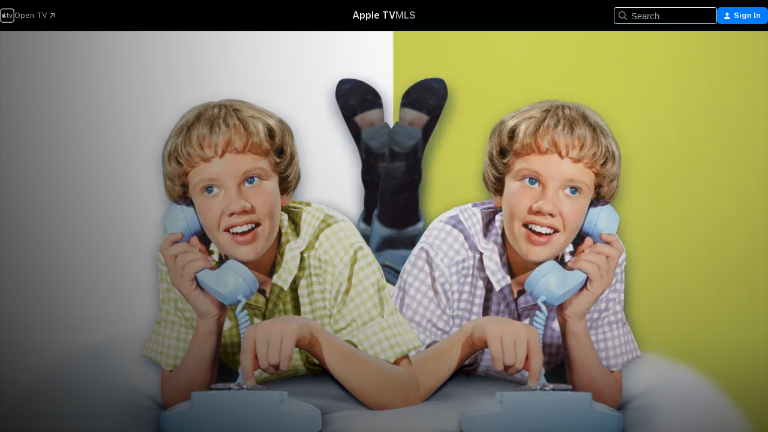

--- FILE ---
content_type: text/html
request_url: https://tv.apple.com/us/movie/the-parent-trap/umc.cmc.36bbz1c3s8pzuuwwc2ibymnqd
body_size: 38004
content:
<!DOCTYPE html>
<html dir="ltr" lang="en-US">
    <head>
        <meta charset="utf-8" />
        <meta http-equiv="X-UA-Compatible" content="IE=edge" />
        <meta name="viewport" content="width=device-width,initial-scale=1" />
        <meta name="applicable-device" content="pc,mobile" />
        <meta name="referrer" content="strict-origin" />

        <link
            rel="apple-touch-icon"
            sizes="180x180"
            href="/assets/favicon/favicon-180.png"
        />
        <link
            rel="icon"
            type="image/png"
            sizes="32x32"
            href="/assets/favicon/favicon-32.png"
        />
        <link
            rel="icon"
            type="image/png"
            sizes="16x16"
            href="/assets/favicon/favicon-16.png"
        />
        <link rel="manifest" href="/manifest.json" />

        <title>‎The Parent Trap - Apple TV</title><!-- HEAD_svelte-1f6k8o2_START --><meta name="version" content="2550.14.0-external"><!-- HEAD_svelte-1f6k8o2_END --><!-- HEAD_svelte-1frznod_START --><link rel="preconnect" href="//www.apple.com/wss/fonts" crossorigin="anonymous"><link rel="stylesheet" as="style" href="//www.apple.com/wss/fonts?families=SF+Pro,v4%7CSF+Pro+Icons,v1&amp;display=swap" type="text/css" referrerpolicy="strict-origin-when-cross-origin"><!-- HEAD_svelte-1frznod_END --><!-- HEAD_svelte-eg3hvx_START -->    <meta name="description" content="Hayley Mills, Special Academy Award winner for 1960's Pollyanna, lights up the screen in Disney's fondly remembered release of The Parent Trap. Mills …">  <link rel="canonical" href="https://tv.apple.com/us/movie/the-parent-trap/umc.cmc.36bbz1c3s8pzuuwwc2ibymnqd">       <meta name="apple:content_id" content="umc.cmc.36bbz1c3s8pzuuwwc2ibymnqd"> <meta name="apple:title" content="The Parent Trap"> <meta name="apple:description" content="Comedy · Kids &amp; Family">   <meta property="og:title" content="The Parent Trap - Apple TV"> <meta property="og:description" content="Hayley Mills, Special Academy Award winner for 1960's Pollyanna, lights up the screen in Disney's fondly remembered release of The Parent Trap. Mills …"> <meta property="og:site_name" content="Apple TV"> <meta property="og:url" content="https://tv.apple.com/us/movie/the-parent-trap/umc.cmc.36bbz1c3s8pzuuwwc2ibymnqd"> <meta property="og:image" content="https://is1-ssl.mzstatic.com/image/thumb/Video/v4/bd/d2/74/bdd274bd-050d-39ea-955b-6bcda7c75a4b/pr_source.lsr/1200x675CA.TVA23C01.jpg"> <meta property="og:image:secure_url" content="https://is1-ssl.mzstatic.com/image/thumb/Video/v4/bd/d2/74/bdd274bd-050d-39ea-955b-6bcda7c75a4b/pr_source.lsr/1200x675CA.TVA23C01.jpg"> <meta property="og:image:alt" content="The Parent Trap - Apple TV"> <meta property="og:image:width" content="1200"> <meta property="og:image:height" content="675"> <meta property="og:image:type" content="image/jpg"> <meta property="og:type" content="video.movie"> <meta property="og:locale" content="en_US"> <meta property="og:video" content="https://play.itunes.apple.com/WebObjects/MZPlay.woa/hls/playlist.m3u8?cc=US&amp;a=281665594&amp;id=48718893&amp;l=en-US&amp;aec=HD"> <meta property="og:video:secure_url" content="https://play.itunes.apple.com/WebObjects/MZPlay.woa/hls/playlist.m3u8?cc=US&amp;a=281665594&amp;id=48718893&amp;l=en-US&amp;aec=HD"> <meta property="og:video:height" content="720"> <meta property="og:video:width" content="1280"> <meta property="og:video:type" content="application/x-mpegURL"> <meta property="og:video:actor" content="Hayley Mills"><meta property="og:video:actor" content="Maureen O'Hara"><meta property="og:video:actor" content="Brian Keith"> <meta property="og:video:director" content="David Swift">  <meta property="og:video:release_date" content="1961-06-21T00:00:00.000Z"> <meta property="og:video:duration" content="7440">   <meta name="twitter:title" content="The Parent Trap - Apple TV"> <meta name="twitter:description" content="Hayley Mills, Special Academy Award winner for 1960's Pollyanna, lights up the screen in Disney's fondly remembered release of The Parent Trap. Mills …"> <meta name="twitter:site" content="@AppleTV"> <meta name="twitter:image" content="https://is1-ssl.mzstatic.com/image/thumb/Video/v4/bd/d2/74/bdd274bd-050d-39ea-955b-6bcda7c75a4b/pr_source.lsr/1200x675CA.TVA23C01.jpg"> <meta name="twitter:image:alt" content="The Parent Trap - Apple TV"> <meta name="twitter:card" content="summary_large_image">    <script type="application/ld+json" data-svelte-h="svelte-akop8n">{
                "@context": "https://schema.org",
                "@id": "https://tv.apple.com/#organization",
                "@type": "Organization",
                "name": "Apple TV",
                "url": "https://tv.apple.com",
                "logo": "https://tv.apple.com/assets/knowledge-graph/tv.png",
                "sameAs": [
                    "https://www.wikidata.org/wiki/Q270285",
                    "https://twitter.com/AppleTV",
                    "https://www.instagram.com/appletv/",
                    "https://www.facebook.com/appletv/",
                    "https://www.youtube.com/AppleTV",
                    "https://giphy.com/appletv"
                ],
                "parentOrganization": {
                    "@type": "Organization",
                    "name": "Apple",
                    "@id": "https://www.apple.com/#organization",
                    "url": "https://www.apple.com/"
                }
            }</script>    <!-- HTML_TAG_START -->
                <script id=schema:movie type="application/ld+json">
                    {"@context":"https://schema.org","@type":"Movie","actor":[{"@type":"Person","name":"Hayley Mills"},{"@type":"Person","name":"Maureen O'Hara"},{"@type":"Person","name":"Brian Keith"}],"datePublished":"1961-06-21T00:00:00.000Z","description":"Hayley Mills, Special Academy Award winner for 1960's Pollyanna, lights up the screen in Disney's fondly remembered release of The Parent Trap. Mills …","director":[{"@type":"Person","name":"David Swift"}],"image":"https://is1-ssl.mzstatic.com/image/thumb/Video/v4/bd/d2/74/bdd274bd-050d-39ea-955b-6bcda7c75a4b/pr_source.lsr/1200x675CA.TVA23C01.jpg","name":"The Parent Trap"}
                </script>
                <!-- HTML_TAG_END -->   <!-- HTML_TAG_START -->
                <script id=schema:breadcrumb-list name=schema:breadcrumb-list type="application/ld+json">
                    {"@context":"https://schema.org","@type":"BreadcrumbList","itemListElement":[{"@type":"ListItem","position":1,"item":{"@id":"https://tv.apple.com","name":"Apple TV"}},{"@type":"ListItem","position":2,"item":{"@id":"https://tv.apple.com/us/movie/the-parent-trap/umc.cmc.36bbz1c3s8pzuuwwc2ibymnqd","name":"The Parent Trap"}}]}
                </script>
                <!-- HTML_TAG_END --> <!-- HEAD_svelte-eg3hvx_END -->
      <script type="module" crossorigin src="/assets/main~DCQmA0IneM.js"></script>
      <link rel="modulepreload" crossorigin href="/assets/CommerceModalContainer~ahkFHdAgIi.js">
      <link rel="stylesheet" crossorigin href="/assets/CommerceModalContainer~dMB8zhtE3w.css">
      <link rel="stylesheet" crossorigin href="/assets/main~C4ibcj_vaK.css">
      <script type="module">import.meta.url;import("_").catch(()=>1);async function* g(){};window.__vite_is_modern_browser=true;</script>
      <script type="module">!function(){if(window.__vite_is_modern_browser)return;console.warn("vite: loading legacy chunks, syntax error above and the same error below should be ignored");var e=document.getElementById("vite-legacy-polyfill"),n=document.createElement("script");n.src=e.src,n.onload=function(){System.import(document.getElementById('vite-legacy-entry').getAttribute('data-src'))},document.body.appendChild(n)}();</script>
    </head>
    <body>
        <script src="/assets/focus-visible/focus-visible.min.js"></script>
        <script
            async
            src="/includes/js-cdn/musickit/v3/amp/mediakit.js"
        ></script>
        <script
            type="module"
            async
            src="/includes/js-cdn/musickit/v3/components/musickit-components/musickit-components.esm.js"
        ></script>
        <script
            nomodule
            async
            src="/includes/js-cdn/musickit/v3/components/musickit-components/musickit-components.js"
        ></script>
        <svg style="display: none" xmlns="http://www.w3.org/2000/svg">
            <symbol id="play-circle-fill" viewBox="0 0 60 60">
                <path
                    class="icon-circle-fill__circle"
                    fill="var(--iconCircleFillBG, transparent)"
                    d="M30 60c16.411 0 30-13.617 30-30C60 13.588 46.382 0 29.971 0 13.588 0 .001 13.588.001 30c0 16.383 13.617 30 30 30Z"
                />
                <path
                    fill="var(--iconFillArrow, var(--keyColor, black))"
                    d="M24.411 41.853c-1.41.853-3.028.177-3.028-1.294V19.47c0-1.44 1.735-2.058 3.028-1.294l17.265 10.235a1.89 1.89 0 0 1 0 3.265L24.411 41.853Z"
                />
            </symbol>
        </svg>
        <div class="body-container">
               <div class="app-container svelte-ksk4wg" data-testid="app-container"><div data-testid="header" class="header header--color svelte-17u3p6w"><div class="header__contents svelte-17u3p6w"><div class="header__open svelte-17u3p6w"></div> <div class="header__tabs svelte-17u3p6w"></div> <div class="header__controls svelte-17u3p6w"><div class="header__search svelte-17u3p6w"><div class="search-input search-input--overrides svelte-1m14fku menu" data-testid="search-input"><div data-testid="amp-search-input" aria-controls="search-suggestions" aria-expanded="false" aria-haspopup="listbox" aria-owns="search-suggestions" class="search-input-container svelte-rg26q6" tabindex="-1" role=""><div class="flex-container svelte-rg26q6"><form id="search-input-form" class="svelte-rg26q6"><svg width="16" height="16" viewBox="0 0 16 16" class="search-svg" aria-hidden="true"><path d="M11.87 10.835q.027.022.051.047l3.864 3.863a.735.735 0 1 1-1.04 1.04l-3.863-3.864-.047-.051a6.667 6.667 0 1 1 1.035-1.035M6.667 12a5.333 5.333 0 1 0 0-10.667 5.333 5.333 0 0 0 0 10.667"></path></svg> <input value="" aria-autocomplete="list" aria-multiline="false" aria-controls="search-suggestions" aria-label="Search" placeholder="Search" spellcheck="false" autocomplete="off" autocorrect="off" autocapitalize="off" type="text" inputmode="search" class="search-input__text-field svelte-rg26q6" data-testid="search-input__text-field"></form> </div> <div data-testid="search-scope-bar"></div>   </div> </div></div> <div class="auth-content svelte-114v0sv" data-testid="auth-content"> <button tabindex="0" data-testid="sign-in-button" class="commerce-button signin svelte-jf121i"><svg width="10" height="11" viewBox="0 0 10 11" class="auth-icon"><path d="M5 5.295c-1.296 0-2.385-1.176-2.385-2.678C2.61 1.152 3.716 0 5 0c1.29 0 2.39 1.128 2.39 2.611C7.39 4.12 6.297 5.295 5 5.295M1.314 11C.337 11 0 10.698 0 10.144c0-1.55 1.929-3.685 5-3.685 3.065 0 5 2.135 5 3.685 0 .554-.337.856-1.314.856z"></path></svg> <span class="button-text">Sign In</span> </button> </div></div></div>  </div>   <div id="scrollable-page" class="scrollable-page svelte-xmtc6f" data-main-content data-testid="main-section" aria-hidden="false"><main data-testid="main" class="svelte-1vdwh3d"><div class="content-container svelte-1vdwh3d" data-testid="content-container">    <div class="section svelte-190eab9" data-testid="section-container" aria-label=""><div class="section-content" data-testid="section-content"> <div class="product-header__wrapper svelte-119wsvk"><div class="product-header dark svelte-119wsvk" data-type="Movie" data-testid="product-header"><div class="superhero-lockup-container svelte-1etfiyq"><div class="artwork-container svelte-t4o8fn">  <div data-testid="artwork-component" class="artwork-component artwork-component--aspect-ratio artwork-component--orientation-landscape svelte-uduhys    artwork-component--fullwidth    artwork-component--has-borders" style="
            --artwork-bg-color: rgb(255,255,255);
            --aspect-ratio: 1.7777777777777777;
            --placeholder-bg-color: rgb(255,255,255);
       ">   <picture class="svelte-uduhys"><source sizes="1200px" srcset="https://is1-ssl.mzstatic.com/image/thumb/A4N6vgjFYjk2b6rtMio4GA/1200x675sr.webp 1200w,https://is1-ssl.mzstatic.com/image/thumb/A4N6vgjFYjk2b6rtMio4GA/2400x1350sr.webp 2400w" type="image/webp"> <source sizes="1200px" srcset="https://is1-ssl.mzstatic.com/image/thumb/A4N6vgjFYjk2b6rtMio4GA/1200x675sr-60.jpg 1200w,https://is1-ssl.mzstatic.com/image/thumb/A4N6vgjFYjk2b6rtMio4GA/2400x1350sr-60.jpg 2400w" type="image/jpeg"> <img alt="" class="artwork-component__contents artwork-component__image svelte-uduhys" src="/assets/artwork/1x1.gif" role="presentation" decoding="async" width="1200" height="675" fetchpriority="high" style="opacity: 1;"></picture> </div> <div class="video-container svelte-t4o8fn">  <div class="background-video svelte-15ycd5v" data-testid="background-video"><div class="video-control__container svelte-1mqmv95" data-testid="video-control-container" aria-hidden="true"><button class="video-control__pause svelte-1mqmv95" data-testid="video-control-pause" aria-hidden="true" aria-label="Play Preview" tabindex="0"><svg xmlns="http://www.w3.org/2000/svg" class="icon" viewBox="0 0 28 28"><path d="M14.504 26.946c6.83 0 12.442-5.612 12.442-12.442 0-6.843-5.612-12.454-12.455-12.454-6.83 0-12.441 5.611-12.441 12.454 0 6.83 5.611 12.442 12.454 12.442m0-.965c-6.348 0-11.49-5.142-11.49-11.477s5.142-11.49 11.477-11.49c6.348 0 11.49 5.155 11.49 11.49s-5.142 11.477-11.477 11.477m-2.475-6.5 7.287-4.393c.444-.28.444-.85 0-1.117l-7.287-4.443c-.432-.254-.965-.039-.965.431v9.09c0 .47.52.698.965.432"></path></svg></button> <button class="video-control__mute svelte-1mqmv95" data-testid="video-control-mute" aria-hidden="true" aria-label="Unmute Preview"><svg xmlns="http://www.w3.org/2000/svg" class="icon" viewBox="0 0 28 28"><path d="M14.504 26.946c6.83 0 12.442-5.612 12.442-12.442 0-6.843-5.612-12.454-12.455-12.454-6.83 0-12.441 5.611-12.441 12.454 0 6.83 5.611 12.442 12.454 12.442m0-.965c-6.348 0-11.49-5.142-11.49-11.477s5.142-11.49 11.477-11.49c6.348 0 11.49 5.155 11.49 11.49s-5.142 11.477-11.477 11.477m6.957-4.533c.152-.165.152-.393 0-.545L8.068 7.496a.383.383 0 0 0-.546 0 .36.36 0 0 0 0 .533l13.406 13.42c.14.152.393.164.533 0m-4.278-5.738V9.26c0-.291-.165-.532-.47-.532-.228 0-.38.127-.559.279L13.273 11.8zm-.47 4.507c.254 0 .394-.178.419-.419l.025-1.32-6.322-6.284h-.38c-.483.038-.89.47-.89.99v2.64c0 .635.483 1.118 1.092 1.118h2.159c.101 0 .177.025.254.088l3.084 2.933c.166.14.343.254.56.254"></path></svg></button>  </div> <amp-background-video fit="cover" muted aria-hidden="true"></amp-background-video></div></div>  </div> <div class="container dark svelte-1nh6wvs page-header"><article class="lockup svelte-1nh6wvs"><header class="svelte-1nh6wvs">  <div class="content-logo svelte-1nh6wvs"><h1 class="visually-hidden svelte-1nh6wvs">The Parent Trap</h1> <div style="display: contents; --picture-max-height:81px; --picture-max-width:216px;">  <picture class="picture svelte-1fyueul"><source srcset="https://is1-ssl.mzstatic.com/image/thumb/Video113/v4/ab/49/e9/ab49e90e-e222-bfc9-e902-fd83fe64a477/bzv1662977474767050340.png/216x81.png 216w,https://is1-ssl.mzstatic.com/image/thumb/Video113/v4/ab/49/e9/ab49e90e-e222-bfc9-e902-fd83fe64a477/bzv1662977474767050340.png/432x162.png 432w" type="image/png"><source srcset="https://is1-ssl.mzstatic.com/image/thumb/Video113/v4/ab/49/e9/ab49e90e-e222-bfc9-e902-fd83fe64a477/bzv1662977474767050340.png/216x81.webp 216w,https://is1-ssl.mzstatic.com/image/thumb/Video113/v4/ab/49/e9/ab49e90e-e222-bfc9-e902-fd83fe64a477/bzv1662977474767050340.png/432x162.webp 432w" type="image/webp"> <img alt="The Parent Trap" loading="lazy" src="/assets/artwork/1x1.gif" class="svelte-1fyueul"> </picture></div></div>  <div class="metadata svelte-1nh6wvs"> <div style="display: contents; --metadata-list-line-clamp:1;"><span class="metadata-list svelte-i707bi" data-testid="metadata-list"><span>Movie</span>  · <span>Comedy</span>  · <span>Kids &amp; Family</span>  </span></div> <div style="display: contents; --display:contents; --opacity:1;"><ul class="badge-row light svelte-nd7koe" data-testid="metadata-badges"><li class="badge badge--rating rating--g svelte-nd7koe" aria-label="Rated G"><span aria-hidden="true" data-rating="G" class="svelte-nd7koe"></span> </li> </ul></div></div></header> <div class="description svelte-1nh6wvs"><span class="svelte-1nh6wvs"><div style="display: contents; --moreTextColorOverride:var(--keyColor);">  <div class="truncate-wrapper svelte-1ji3yu5"><p data-testid="truncate-text" dir="auto" class="content svelte-1ji3yu5  title-3" style="--lines: 2; --line-height: var(--lineHeight, 16); --link-length: 4;"><!-- HTML_TAG_START -->Hayley Mills, Special Academy Award winner for 1960's Pollyanna, lights up the screen in Disney's fondly remembered release of The Parent Trap. Mills stars as Susan and Sharon, identical twins separated at birth. Neither twin knows the other exists until a simple twist of fate finds them at the same summer camp. Then, realizing who they are, they plan a little twist of their own. They switch places with high hopes of getting their parents back together. This delightful and heartwarming comedy will have your whole family doubling up with laughter.<!-- HTML_TAG_END --></p> </div> </div></span></div> <div class="details svelte-1nh6wvs"><span class="metadata-list svelte-i707bi" data-testid="metadata-list"><span>1961</span>  · <span>2h 4m</span>  </span> <div style="display: contents; --display:contents; --opacity:0.8;"><ul class="badge-row light svelte-nd7koe" data-testid="metadata-badges"><li class="badge badge--rotten-tomatoes fresh svelte-nd7koe" aria-label="Rotten Tomatoes Rating 89"><span aria-hidden="true" class="svelte-nd7koe">89%</span> </li><li class="badge badge--recommended-age svelte-nd7koe" aria-label="Common Sense Recommended Age 6"><span aria-hidden="true" class="svelte-nd7koe">6+</span> </li><li class="badge badge--hd svelte-nd7koe" aria-label="High Definition"><span aria-hidden="true" class="svelte-nd7koe"></span> </li><li class="badge badge--cc svelte-nd7koe" aria-label="Closed Captioning"><span aria-hidden="true" class="svelte-nd7koe"></span> </li> </ul></div></div> </article>    <div class="personnel svelte-1nh6wvs"><div><span class="personnel-title svelte-1nh6wvs">Starring</span> <span class="personnel-list svelte-1nh6wvs"><span class="person svelte-1nh6wvs"><a href="https://tv.apple.com/us/person/hayley-mills/umc.cpc.6tcogp95d9oumrammmgobkr5n" class="person-link svelte-1nh6wvs">Hayley Mills</a><span class="person-separator svelte-1nh6wvs">,  </span></span><span class="person svelte-1nh6wvs"><a href="https://tv.apple.com/us/person/maureen-ohara/umc.cpc.48t5auvir6v51trmckew6bdx0" class="person-link svelte-1nh6wvs">Maureen O'Hara</a><span class="person-separator svelte-1nh6wvs">,  </span></span><span class="person svelte-1nh6wvs"><a href="https://tv.apple.com/us/person/brian-keith/umc.cpc.jrvkvt11bxgly0vhtd4ub036" class="person-link svelte-1nh6wvs">Brian Keith</a></span></span> </div><div><span class="personnel-title svelte-1nh6wvs">Director</span> <span class="personnel-list svelte-1nh6wvs"><span class="person svelte-1nh6wvs"><a href="https://tv.apple.com/us/person/david-swift/umc.cpc.6k3qpp30jyih3y814aum42zv3" class="person-link svelte-1nh6wvs">David Swift</a></span></span> </div></div> </div> </div></div> </div></div> </div><div class="section svelte-190eab9   with-bottom-spacing   display-separator" data-testid="section-container" aria-label="Trailers"><div class="section-content" data-testid="section-content"><div class="rich-lockup-shelf-header svelte-1l4rc8w"><div class="header svelte-rnrb59">  <div class="header-title-wrapper svelte-rnrb59">   <h2 class="title svelte-rnrb59 title-link" data-testid="header-title"><a href="https://tv.apple.com/us/shelf/trailers/uts.col.Trailers.umc.cmc.36bbz1c3s8pzuuwwc2ibymnqd" class="title__button svelte-rnrb59" role="link" tabindex="0"><span class="dir-wrapper" dir="auto">Trailers</span> <svg xmlns="http://www.w3.org/2000/svg" class="chevron" viewBox="0 0 64 64" aria-hidden="true"><path d="M19.817 61.863c1.48 0 2.672-.515 3.702-1.546l24.243-23.63c1.352-1.385 1.996-2.737 2.028-4.443 0-1.674-.644-3.09-2.028-4.443L23.519 4.138c-1.03-.998-2.253-1.513-3.702-1.513-2.994 0-5.409 2.382-5.409 5.344 0 1.481.612 2.833 1.739 3.96l20.99 20.347-20.99 20.283c-1.127 1.126-1.739 2.478-1.739 3.96 0 2.93 2.415 5.344 5.409 5.344"></path></svg></a></h2> </div>   </div> </div> <div>   <div class="shelf"><section data-testid="shelf-component" class="shelf-grid shelf-grid--onhover svelte-12rmzef" style="
            --grid-max-content-xsmall: 200px; --grid-column-gap-xsmall: 10px; --grid-row-gap-xsmall: 24px; --grid-small: 3; --grid-column-gap-small: 20px; --grid-row-gap-small: 24px; --grid-medium: 4; --grid-column-gap-medium: 20px; --grid-row-gap-medium: 24px; --grid-large: 5; --grid-column-gap-large: 20px; --grid-row-gap-large: 24px; --grid-xlarge: 5; --grid-column-gap-xlarge: 20px; --grid-row-gap-xlarge: 24px;
            --grid-type: C;
            --grid-rows: 1;
            --standard-lockup-shadow-offset: 15px;
            
        "> <div class="shelf-grid__body svelte-12rmzef" data-testid="shelf-body">   <button disabled aria-label="Previous Page" type="button" class="shelf-grid-nav__arrow shelf-grid-nav__arrow--left svelte-1xmivhv" data-testid="shelf-button-left" style="--offset: 0px;"><svg xmlns="http://www.w3.org/2000/svg" viewBox="0 0 9 31"><path d="M5.275 29.46a1.61 1.61 0 0 0 1.456 1.077c1.018 0 1.772-.737 1.772-1.737 0-.526-.277-1.186-.449-1.62l-4.68-11.912L8.05 3.363c.172-.442.45-1.116.45-1.625A1.7 1.7 0 0 0 6.728.002a1.6 1.6 0 0 0-1.456 1.09L.675 12.774c-.301.775-.677 1.744-.677 2.495 0 .754.376 1.705.677 2.498L5.272 29.46Z"></path></svg></button> <ul slot="shelf-content" class="shelf-grid__list shelf-grid__list--grid-type-C shelf-grid__list--grid-rows-1 svelte-12rmzef" role="list" tabindex="-1" data-testid="shelf-item-list">   <li class="shelf-grid__list-item svelte-12rmzef" data-index="0" aria-hidden="true"><div class="svelte-12rmzef"><div slot="item" class="svelte-5fmy7e">  <a class="lockup svelte-93u9ds lockup--with-action" href="https://tv.apple.com/us/clip/the-parent-trap/umc.cmc.4grob2vexmzau3bev6tyjp9dd?targetId=umc.cmc.36bbz1c3s8pzuuwwc2ibymnqd&amp;targetType=Movie" aria-label="The Parent Trap" data-testid="lockup" style="--lockup-aspect-ratio: 16/9; --lockup-border-radius: 14px; --lockup-chin-height: 30px;"><div class="grid svelte-93u9ds" data-testid="lockup-grid"><div class="artwork svelte-93u9ds" data-testid="artwork">  <div data-testid="artwork-component" class="artwork-component artwork-component--aspect-ratio artwork-component--orientation-landscape svelte-uduhys    artwork-component--fullwidth    artwork-component--has-borders" style="
            --artwork-bg-color: #1A1920;
            --aspect-ratio: 1.5384615384615385;
            --placeholder-bg-color: #1A1920;
       ">   <picture class="svelte-uduhys"><source sizes=" (max-width:1319px) 290px,(min-width:1320px) and (max-width:1679px) 340px,340px" srcset="https://is1-ssl.mzstatic.com/image/thumb/Video128/v4/37/95/7c/37957c28-03ef-05be-2caf-b58ff827941a/Jobdceb7cd5-7205-413a-81c1-4e45a4309d79-97662561-PreviewImage_Chocolate-Time1499765990825.png/290x193KF.TVALC02.webp?color=1A1920&amp;style=m 290w,https://is1-ssl.mzstatic.com/image/thumb/Video128/v4/37/95/7c/37957c28-03ef-05be-2caf-b58ff827941a/Jobdceb7cd5-7205-413a-81c1-4e45a4309d79-97662561-PreviewImage_Chocolate-Time1499765990825.png/340x221KF.TVALC02.webp?color=1A1920&amp;style=m 340w,https://is1-ssl.mzstatic.com/image/thumb/Video128/v4/37/95/7c/37957c28-03ef-05be-2caf-b58ff827941a/Jobdceb7cd5-7205-413a-81c1-4e45a4309d79-97662561-PreviewImage_Chocolate-Time1499765990825.png/580x386KF.TVALC02.webp?color=1A1920&amp;style=m 580w,https://is1-ssl.mzstatic.com/image/thumb/Video128/v4/37/95/7c/37957c28-03ef-05be-2caf-b58ff827941a/Jobdceb7cd5-7205-413a-81c1-4e45a4309d79-97662561-PreviewImage_Chocolate-Time1499765990825.png/640x420KF.TVALC02.webp?color=1A1920&amp;style=m 640w" type="image/webp"> <source sizes=" (max-width:1319px) 290px,(min-width:1320px) and (max-width:1679px) 340px,340px" srcset="https://is1-ssl.mzstatic.com/image/thumb/Video128/v4/37/95/7c/37957c28-03ef-05be-2caf-b58ff827941a/Jobdceb7cd5-7205-413a-81c1-4e45a4309d79-97662561-PreviewImage_Chocolate-Time1499765990825.png/290x193KF.TVALC02-60.jpg?color=1A1920&amp;style=m 290w,https://is1-ssl.mzstatic.com/image/thumb/Video128/v4/37/95/7c/37957c28-03ef-05be-2caf-b58ff827941a/Jobdceb7cd5-7205-413a-81c1-4e45a4309d79-97662561-PreviewImage_Chocolate-Time1499765990825.png/340x221KF.TVALC02-60.jpg?color=1A1920&amp;style=m 340w,https://is1-ssl.mzstatic.com/image/thumb/Video128/v4/37/95/7c/37957c28-03ef-05be-2caf-b58ff827941a/Jobdceb7cd5-7205-413a-81c1-4e45a4309d79-97662561-PreviewImage_Chocolate-Time1499765990825.png/580x386KF.TVALC02-60.jpg?color=1A1920&amp;style=m 580w,https://is1-ssl.mzstatic.com/image/thumb/Video128/v4/37/95/7c/37957c28-03ef-05be-2caf-b58ff827941a/Jobdceb7cd5-7205-413a-81c1-4e45a4309d79-97662561-PreviewImage_Chocolate-Time1499765990825.png/640x420KF.TVALC02-60.jpg?color=1A1920&amp;style=m 640w" type="image/jpeg"> <img alt="The Parent Trap" class="artwork-component__contents artwork-component__image svelte-uduhys" loading="lazy" src="/assets/artwork/1x1.gif" decoding="async" width="340" height="221" fetchpriority="auto" style="opacity: 1;"></picture> </div></div>  <div class="metadata svelte-w6gptj"><div class="legibility-gradient svelte-w6gptj"></div> <div class="title svelte-w6gptj">The Parent Trap</div> <div class="progress-and-attribution svelte-gsgqar"><div class="play-state svelte-gsgqar"><svg xmlns="http://www.w3.org/2000/svg" viewBox="0 0 89.893 120" class="play-icon"><path d="M12.461 94.439c0 5.33 3.149 7.927 6.94 7.927 1.617 0 3.36-.495 5.005-1.409l57.665-33.658c4.198-2.469 5.903-4.317 5.903-7.331 0-3.013-1.705-4.861-5.903-7.33L24.406 18.98c-1.645-.915-3.388-1.41-5.005-1.41-3.791 0-6.94 2.598-6.94 7.927z"></path></svg></div>  <div class="duration svelte-gsgqar">Comedy</div> <div class="context-menu svelte-gsgqar"><amp-contextual-menu-button config="[object Object]" class="svelte-1sn4kz"> <span aria-label="MORE" class="more-button svelte-1sn4kz more-button--platter" data-testid="more-button" slot="trigger-content"><svg width="28" height="28" viewBox="0 0 28 28" class="glyph" xmlns="http://www.w3.org/2000/svg"><circle fill="var(--iconCircleFill, transparent)" cx="14" cy="14" r="14"></circle><path fill="var(--iconEllipsisFill, white)" d="M10.105 14c0-.87-.687-1.55-1.564-1.55-.862 0-1.557.695-1.557 1.55 0 .848.695 1.55 1.557 1.55.855 0 1.564-.702 1.564-1.55zm5.437 0c0-.87-.68-1.55-1.542-1.55A1.55 1.55 0 0012.45 14c0 .848.695 1.55 1.55 1.55.848 0 1.542-.702 1.542-1.55zm5.474 0c0-.87-.687-1.55-1.557-1.55-.87 0-1.564.695-1.564 1.55 0 .848.694 1.55 1.564 1.55.848 0 1.557-.702 1.557-1.55z"></path></svg></span> </amp-contextual-menu-button></div> </div></div>  </div> </a></div> </div></li> </ul> <button aria-label="Next Page" type="button" class="shelf-grid-nav__arrow shelf-grid-nav__arrow--right svelte-1xmivhv" data-testid="shelf-button-right" style="--offset: 0px;"><svg xmlns="http://www.w3.org/2000/svg" viewBox="0 0 9 31"><path d="M5.275 29.46a1.61 1.61 0 0 0 1.456 1.077c1.018 0 1.772-.737 1.772-1.737 0-.526-.277-1.186-.449-1.62l-4.68-11.912L8.05 3.363c.172-.442.45-1.116.45-1.625A1.7 1.7 0 0 0 6.728.002a1.6 1.6 0 0 0-1.456 1.09L.675 12.774c-.301.775-.677 1.744-.677 2.495 0 .754.376 1.705.677 2.498L5.272 29.46Z"></path></svg></button></div> </section> </div></div></div> </div><div class="section svelte-190eab9   with-bottom-spacing   display-separator" data-testid="section-container" aria-label="Related"><div class="section-content" data-testid="section-content"><div class="rich-lockup-shelf-header svelte-1l4rc8w"><div class="header svelte-rnrb59">  <div class="header-title-wrapper svelte-rnrb59">   <h2 class="title svelte-rnrb59 title-link" data-testid="header-title"><a href="https://tv.apple.com/us/shelf/related/uts.col.ContentRelated.umc.cmc.36bbz1c3s8pzuuwwc2ibymnqd" class="title__button svelte-rnrb59" role="link" tabindex="0"><span class="dir-wrapper" dir="auto">Related</span> <svg xmlns="http://www.w3.org/2000/svg" class="chevron" viewBox="0 0 64 64" aria-hidden="true"><path d="M19.817 61.863c1.48 0 2.672-.515 3.702-1.546l24.243-23.63c1.352-1.385 1.996-2.737 2.028-4.443 0-1.674-.644-3.09-2.028-4.443L23.519 4.138c-1.03-.998-2.253-1.513-3.702-1.513-2.994 0-5.409 2.382-5.409 5.344 0 1.481.612 2.833 1.739 3.96l20.99 20.347-20.99 20.283c-1.127 1.126-1.739 2.478-1.739 3.96 0 2.93 2.415 5.344 5.409 5.344"></path></svg></a></h2> </div>   </div> </div> <div>   <div class="shelf"><section data-testid="shelf-component" class="shelf-grid shelf-grid--onhover svelte-12rmzef" style="
            --grid-max-content-xsmall: 144px; --grid-column-gap-xsmall: 10px; --grid-row-gap-xsmall: 24px; --grid-small: 5; --grid-column-gap-small: 20px; --grid-row-gap-small: 24px; --grid-medium: 6; --grid-column-gap-medium: 20px; --grid-row-gap-medium: 24px; --grid-large: 8; --grid-column-gap-large: 20px; --grid-row-gap-large: 24px; --grid-xlarge: 8; --grid-column-gap-xlarge: 20px; --grid-row-gap-xlarge: 24px;
            --grid-type: I;
            --grid-rows: 1;
            --standard-lockup-shadow-offset: 15px;
            
        "> <div class="shelf-grid__body svelte-12rmzef" data-testid="shelf-body">   <button disabled aria-label="Previous Page" type="button" class="shelf-grid-nav__arrow shelf-grid-nav__arrow--left svelte-1xmivhv" data-testid="shelf-button-left" style="--offset: 0px;"><svg xmlns="http://www.w3.org/2000/svg" viewBox="0 0 9 31"><path d="M5.275 29.46a1.61 1.61 0 0 0 1.456 1.077c1.018 0 1.772-.737 1.772-1.737 0-.526-.277-1.186-.449-1.62l-4.68-11.912L8.05 3.363c.172-.442.45-1.116.45-1.625A1.7 1.7 0 0 0 6.728.002a1.6 1.6 0 0 0-1.456 1.09L.675 12.774c-.301.775-.677 1.744-.677 2.495 0 .754.376 1.705.677 2.498L5.272 29.46Z"></path></svg></button> <ul slot="shelf-content" class="shelf-grid__list shelf-grid__list--grid-type-I shelf-grid__list--grid-rows-1 svelte-12rmzef" role="list" tabindex="-1" data-testid="shelf-item-list">   <li class="shelf-grid__list-item svelte-12rmzef" data-index="0" aria-hidden="true"><div class="svelte-12rmzef"><div slot="item" class="svelte-5fmy7e">  <a class="lockup svelte-93u9ds" href="https://tv.apple.com/us/movie/pollyanna/umc.cmc.v6xl537dvhquya6ovyp2t3j3" aria-label="Pollyanna" data-testid="lockup" style="--lockup-aspect-ratio: 2/3; --lockup-border-radius: 14px; --lockup-chin-height: 0px;"><div class="grid svelte-93u9ds grid--no-chin" data-testid="lockup-grid"><div class="artwork svelte-93u9ds" data-testid="artwork">  <div data-testid="artwork-component" class="artwork-component artwork-component--aspect-ratio artwork-component--orientation-portrait svelte-uduhys    artwork-component--fullwidth    artwork-component--has-borders" style="
            --artwork-bg-color: rgb(84,158,214);
            --aspect-ratio: 0.6666666666666666;
            --placeholder-bg-color: rgb(84,158,214);
       ">   <picture class="svelte-uduhys"><source sizes="225px" srcset="https://is1-ssl.mzstatic.com/image/thumb/Music/7a/25/36/dj.utkimxgy.jpg/225x338CA.TVA23C01.webp 225w,https://is1-ssl.mzstatic.com/image/thumb/Music/7a/25/36/dj.utkimxgy.jpg/450x676CA.TVA23C01.webp 450w" type="image/webp"> <source sizes="225px" srcset="https://is1-ssl.mzstatic.com/image/thumb/Music/7a/25/36/dj.utkimxgy.jpg/225x338CA.TVA23C01-60.jpg 225w,https://is1-ssl.mzstatic.com/image/thumb/Music/7a/25/36/dj.utkimxgy.jpg/450x676CA.TVA23C01-60.jpg 450w" type="image/jpeg"> <img alt="Pollyanna" class="artwork-component__contents artwork-component__image svelte-uduhys" loading="lazy" src="/assets/artwork/1x1.gif" decoding="async" width="225" height="337" fetchpriority="auto" style="opacity: 1;"></picture> </div></div>     <div class="lockup-scrim svelte-rdhtgn" data-testid="lockup-scrim"></div> <div class="lockup-context-menu svelte-1vr883s" data-testid="lockup-context-menu"><amp-contextual-menu-button config="[object Object]" class="svelte-1sn4kz"> <span aria-label="MORE" class="more-button svelte-1sn4kz more-button--platter  more-button--material" data-testid="more-button" slot="trigger-content"><svg width="28" height="28" viewBox="0 0 28 28" class="glyph" xmlns="http://www.w3.org/2000/svg"><circle fill="var(--iconCircleFill, transparent)" cx="14" cy="14" r="14"></circle><path fill="var(--iconEllipsisFill, white)" d="M10.105 14c0-.87-.687-1.55-1.564-1.55-.862 0-1.557.695-1.557 1.55 0 .848.695 1.55 1.557 1.55.855 0 1.564-.702 1.564-1.55zm5.437 0c0-.87-.68-1.55-1.542-1.55A1.55 1.55 0 0012.45 14c0 .848.695 1.55 1.55 1.55.848 0 1.542-.702 1.542-1.55zm5.474 0c0-.87-.687-1.55-1.557-1.55-.87 0-1.564.695-1.564 1.55 0 .848.694 1.55 1.564 1.55.848 0 1.557-.702 1.557-1.55z"></path></svg></span> </amp-contextual-menu-button></div></div> </a></div> </div></li>   <li class="shelf-grid__list-item svelte-12rmzef" data-index="1" aria-hidden="true"><div class="svelte-12rmzef"><div slot="item" class="svelte-5fmy7e">  <a class="lockup svelte-93u9ds" href="https://tv.apple.com/us/movie/the-parent-trap/umc.cmc.1ko3bte2ksn1zo825rbg7b0zy" aria-label="The Parent Trap" data-testid="lockup" style="--lockup-aspect-ratio: 2/3; --lockup-border-radius: 14px; --lockup-chin-height: 0px;"><div class="grid svelte-93u9ds grid--no-chin" data-testid="lockup-grid"><div class="artwork svelte-93u9ds" data-testid="artwork">  <div data-testid="artwork-component" class="artwork-component artwork-component--aspect-ratio artwork-component--orientation-portrait svelte-uduhys    artwork-component--fullwidth    artwork-component--has-borders" style="
            --artwork-bg-color: rgb(255,255,255);
            --aspect-ratio: 0.6666666666666666;
            --placeholder-bg-color: rgb(255,255,255);
       ">   <picture class="svelte-uduhys"><source sizes="225px" srcset="https://is1-ssl.mzstatic.com/image/thumb/Video221/v4/4d/f0/c3/4df0c30e-2382-a074-8be4-32a883eea701/DIS_PARENT_TRAP_1998_TH_ITUNES_ARTWORK_WW_ARTWORK_EN_2000x3000_4XCVQB000006GA.lsr/225x338CA.TVA23C01.webp 225w,https://is1-ssl.mzstatic.com/image/thumb/Video221/v4/4d/f0/c3/4df0c30e-2382-a074-8be4-32a883eea701/DIS_PARENT_TRAP_1998_TH_ITUNES_ARTWORK_WW_ARTWORK_EN_2000x3000_4XCVQB000006GA.lsr/450x676CA.TVA23C01.webp 450w" type="image/webp"> <source sizes="225px" srcset="https://is1-ssl.mzstatic.com/image/thumb/Video221/v4/4d/f0/c3/4df0c30e-2382-a074-8be4-32a883eea701/DIS_PARENT_TRAP_1998_TH_ITUNES_ARTWORK_WW_ARTWORK_EN_2000x3000_4XCVQB000006GA.lsr/225x338CA.TVA23C01-60.jpg 225w,https://is1-ssl.mzstatic.com/image/thumb/Video221/v4/4d/f0/c3/4df0c30e-2382-a074-8be4-32a883eea701/DIS_PARENT_TRAP_1998_TH_ITUNES_ARTWORK_WW_ARTWORK_EN_2000x3000_4XCVQB000006GA.lsr/450x676CA.TVA23C01-60.jpg 450w" type="image/jpeg"> <img alt="The Parent Trap" class="artwork-component__contents artwork-component__image svelte-uduhys" loading="lazy" src="/assets/artwork/1x1.gif" decoding="async" width="225" height="337" fetchpriority="auto" style="opacity: 1;"></picture> </div></div>     <div class="lockup-scrim svelte-rdhtgn" data-testid="lockup-scrim"></div> <div class="lockup-context-menu svelte-1vr883s" data-testid="lockup-context-menu"><amp-contextual-menu-button config="[object Object]" class="svelte-1sn4kz"> <span aria-label="MORE" class="more-button svelte-1sn4kz more-button--platter  more-button--material" data-testid="more-button" slot="trigger-content"><svg width="28" height="28" viewBox="0 0 28 28" class="glyph" xmlns="http://www.w3.org/2000/svg"><circle fill="var(--iconCircleFill, transparent)" cx="14" cy="14" r="14"></circle><path fill="var(--iconEllipsisFill, white)" d="M10.105 14c0-.87-.687-1.55-1.564-1.55-.862 0-1.557.695-1.557 1.55 0 .848.695 1.55 1.557 1.55.855 0 1.564-.702 1.564-1.55zm5.437 0c0-.87-.68-1.55-1.542-1.55A1.55 1.55 0 0012.45 14c0 .848.695 1.55 1.55 1.55.848 0 1.542-.702 1.542-1.55zm5.474 0c0-.87-.687-1.55-1.557-1.55-.87 0-1.564.695-1.564 1.55 0 .848.694 1.55 1.564 1.55.848 0 1.557-.702 1.557-1.55z"></path></svg></span> </amp-contextual-menu-button></div></div> </a></div> </div></li>   <li class="shelf-grid__list-item svelte-12rmzef" data-index="2" aria-hidden="true"><div class="svelte-12rmzef"><div slot="item" class="svelte-5fmy7e">  <a class="lockup svelte-93u9ds" href="https://tv.apple.com/us/movie/freaky-friday/umc.cmc.6bzqpb36hta12fjb5wtqnqzhl" aria-label="Freaky Friday" data-testid="lockup" style="--lockup-aspect-ratio: 2/3; --lockup-border-radius: 14px; --lockup-chin-height: 0px;"><div class="grid svelte-93u9ds grid--no-chin" data-testid="lockup-grid"><div class="artwork svelte-93u9ds" data-testid="artwork">  <div data-testid="artwork-component" class="artwork-component artwork-component--aspect-ratio artwork-component--orientation-portrait svelte-uduhys    artwork-component--fullwidth    artwork-component--has-borders" style="
            --artwork-bg-color: rgb(171,198,231);
            --aspect-ratio: 0.6666666666666666;
            --placeholder-bg-color: rgb(171,198,231);
       ">   <picture class="svelte-uduhys"><source sizes="225px" srcset="https://is1-ssl.mzstatic.com/image/thumb/Music/91/47/96/mzi.rpzfdurh.jpg/225x338CA.TVA23C01.webp 225w,https://is1-ssl.mzstatic.com/image/thumb/Music/91/47/96/mzi.rpzfdurh.jpg/450x676CA.TVA23C01.webp 450w" type="image/webp"> <source sizes="225px" srcset="https://is1-ssl.mzstatic.com/image/thumb/Music/91/47/96/mzi.rpzfdurh.jpg/225x338CA.TVA23C01-60.jpg 225w,https://is1-ssl.mzstatic.com/image/thumb/Music/91/47/96/mzi.rpzfdurh.jpg/450x676CA.TVA23C01-60.jpg 450w" type="image/jpeg"> <img alt="Freaky Friday" class="artwork-component__contents artwork-component__image svelte-uduhys" loading="lazy" src="/assets/artwork/1x1.gif" decoding="async" width="225" height="337" fetchpriority="auto" style="opacity: 1;"></picture> </div></div>     <div class="lockup-scrim svelte-rdhtgn" data-testid="lockup-scrim"></div> <div class="lockup-context-menu svelte-1vr883s" data-testid="lockup-context-menu"><amp-contextual-menu-button config="[object Object]" class="svelte-1sn4kz"> <span aria-label="MORE" class="more-button svelte-1sn4kz more-button--platter  more-button--material" data-testid="more-button" slot="trigger-content"><svg width="28" height="28" viewBox="0 0 28 28" class="glyph" xmlns="http://www.w3.org/2000/svg"><circle fill="var(--iconCircleFill, transparent)" cx="14" cy="14" r="14"></circle><path fill="var(--iconEllipsisFill, white)" d="M10.105 14c0-.87-.687-1.55-1.564-1.55-.862 0-1.557.695-1.557 1.55 0 .848.695 1.55 1.557 1.55.855 0 1.564-.702 1.564-1.55zm5.437 0c0-.87-.68-1.55-1.542-1.55A1.55 1.55 0 0012.45 14c0 .848.695 1.55 1.55 1.55.848 0 1.542-.702 1.542-1.55zm5.474 0c0-.87-.687-1.55-1.557-1.55-.87 0-1.564.695-1.564 1.55 0 .848.694 1.55 1.564 1.55.848 0 1.557-.702 1.557-1.55z"></path></svg></span> </amp-contextual-menu-button></div></div> </a></div> </div></li>   <li class="shelf-grid__list-item svelte-12rmzef" data-index="3" aria-hidden="true"><div class="svelte-12rmzef"><div slot="item" class="svelte-5fmy7e">  <a class="lockup svelte-93u9ds" href="https://tv.apple.com/us/movie/freakier-friday/umc.cmc.uisghvaoigy8pzo42xp8u55u" aria-label="Freakier Friday" data-testid="lockup" style="--lockup-aspect-ratio: 2/3; --lockup-border-radius: 14px; --lockup-chin-height: 0px;"><div class="grid svelte-93u9ds grid--no-chin" data-testid="lockup-grid"><div class="artwork svelte-93u9ds" data-testid="artwork">  <div data-testid="artwork-component" class="artwork-component artwork-component--aspect-ratio artwork-component--orientation-portrait svelte-uduhys    artwork-component--fullwidth    artwork-component--has-borders" style="
            --artwork-bg-color: rgb(199,5,10);
            --aspect-ratio: 0.6666666666666666;
            --placeholder-bg-color: rgb(199,5,10);
       ">   <picture class="svelte-uduhys"><source sizes="225px" srcset="https://is1-ssl.mzstatic.com/image/thumb/Video221/v4/20/07/ca/2007cac4-b5fe-1bb3-f60e-0809c759c7d2/DIS_FREAKIER_FRIDAY_ITUNES_ARTWORK_WW_ARTWORK_EN_2000x3000_50Y0NA00000AQM.lsr/225x338CA.TVA23C01.webp 225w,https://is1-ssl.mzstatic.com/image/thumb/Video221/v4/20/07/ca/2007cac4-b5fe-1bb3-f60e-0809c759c7d2/DIS_FREAKIER_FRIDAY_ITUNES_ARTWORK_WW_ARTWORK_EN_2000x3000_50Y0NA00000AQM.lsr/450x676CA.TVA23C01.webp 450w" type="image/webp"> <source sizes="225px" srcset="https://is1-ssl.mzstatic.com/image/thumb/Video221/v4/20/07/ca/2007cac4-b5fe-1bb3-f60e-0809c759c7d2/DIS_FREAKIER_FRIDAY_ITUNES_ARTWORK_WW_ARTWORK_EN_2000x3000_50Y0NA00000AQM.lsr/225x338CA.TVA23C01-60.jpg 225w,https://is1-ssl.mzstatic.com/image/thumb/Video221/v4/20/07/ca/2007cac4-b5fe-1bb3-f60e-0809c759c7d2/DIS_FREAKIER_FRIDAY_ITUNES_ARTWORK_WW_ARTWORK_EN_2000x3000_50Y0NA00000AQM.lsr/450x676CA.TVA23C01-60.jpg 450w" type="image/jpeg"> <img alt="Freakier Friday" class="artwork-component__contents artwork-component__image svelte-uduhys" loading="lazy" src="/assets/artwork/1x1.gif" decoding="async" width="225" height="337" fetchpriority="auto" style="opacity: 1;"></picture> </div></div>     <div class="lockup-scrim svelte-rdhtgn" data-testid="lockup-scrim"></div> <div class="lockup-context-menu svelte-1vr883s" data-testid="lockup-context-menu"><amp-contextual-menu-button config="[object Object]" class="svelte-1sn4kz"> <span aria-label="MORE" class="more-button svelte-1sn4kz more-button--platter  more-button--material" data-testid="more-button" slot="trigger-content"><svg width="28" height="28" viewBox="0 0 28 28" class="glyph" xmlns="http://www.w3.org/2000/svg"><circle fill="var(--iconCircleFill, transparent)" cx="14" cy="14" r="14"></circle><path fill="var(--iconEllipsisFill, white)" d="M10.105 14c0-.87-.687-1.55-1.564-1.55-.862 0-1.557.695-1.557 1.55 0 .848.695 1.55 1.557 1.55.855 0 1.564-.702 1.564-1.55zm5.437 0c0-.87-.68-1.55-1.542-1.55A1.55 1.55 0 0012.45 14c0 .848.695 1.55 1.55 1.55.848 0 1.542-.702 1.542-1.55zm5.474 0c0-.87-.687-1.55-1.557-1.55-.87 0-1.564.695-1.564 1.55 0 .848.694 1.55 1.564 1.55.848 0 1.557-.702 1.557-1.55z"></path></svg></span> </amp-contextual-menu-button></div></div> </a></div> </div></li>   <li class="shelf-grid__list-item svelte-12rmzef" data-index="4" aria-hidden="true"><div class="svelte-12rmzef"><div slot="item" class="svelte-5fmy7e">  <a class="lockup svelte-93u9ds" href="https://tv.apple.com/us/movie/mary-poppins/umc.cmc.1zrtu7kymga7ucaqeolq5akpm" aria-label="Mary Poppins" data-testid="lockup" style="--lockup-aspect-ratio: 2/3; --lockup-border-radius: 14px; --lockup-chin-height: 0px;"><div class="grid svelte-93u9ds grid--no-chin" data-testid="lockup-grid"><div class="artwork svelte-93u9ds" data-testid="artwork">  <div data-testid="artwork-component" class="artwork-component artwork-component--aspect-ratio artwork-component--orientation-portrait svelte-uduhys    artwork-component--fullwidth    artwork-component--has-borders" style="
            --artwork-bg-color: rgb(154,155,157);
            --aspect-ratio: 0.6666666666666666;
            --placeholder-bg-color: rgb(154,155,157);
       ">   <picture class="svelte-uduhys"><source sizes="225px" srcset="https://is1-ssl.mzstatic.com/image/thumb/Video1/v4/10/5e/73/105e73bb-96e8-bebc-4696-f5e67c796498/pr_source.lsr/225x338CA.TVA23C01.webp 225w,https://is1-ssl.mzstatic.com/image/thumb/Video1/v4/10/5e/73/105e73bb-96e8-bebc-4696-f5e67c796498/pr_source.lsr/450x676CA.TVA23C01.webp 450w" type="image/webp"> <source sizes="225px" srcset="https://is1-ssl.mzstatic.com/image/thumb/Video1/v4/10/5e/73/105e73bb-96e8-bebc-4696-f5e67c796498/pr_source.lsr/225x338CA.TVA23C01-60.jpg 225w,https://is1-ssl.mzstatic.com/image/thumb/Video1/v4/10/5e/73/105e73bb-96e8-bebc-4696-f5e67c796498/pr_source.lsr/450x676CA.TVA23C01-60.jpg 450w" type="image/jpeg"> <img alt="Mary Poppins" class="artwork-component__contents artwork-component__image svelte-uduhys" loading="lazy" src="/assets/artwork/1x1.gif" decoding="async" width="225" height="337" fetchpriority="auto" style="opacity: 1;"></picture> </div></div>     <div class="lockup-scrim svelte-rdhtgn" data-testid="lockup-scrim"></div> <div class="lockup-context-menu svelte-1vr883s" data-testid="lockup-context-menu"><amp-contextual-menu-button config="[object Object]" class="svelte-1sn4kz"> <span aria-label="MORE" class="more-button svelte-1sn4kz more-button--platter  more-button--material" data-testid="more-button" slot="trigger-content"><svg width="28" height="28" viewBox="0 0 28 28" class="glyph" xmlns="http://www.w3.org/2000/svg"><circle fill="var(--iconCircleFill, transparent)" cx="14" cy="14" r="14"></circle><path fill="var(--iconEllipsisFill, white)" d="M10.105 14c0-.87-.687-1.55-1.564-1.55-.862 0-1.557.695-1.557 1.55 0 .848.695 1.55 1.557 1.55.855 0 1.564-.702 1.564-1.55zm5.437 0c0-.87-.68-1.55-1.542-1.55A1.55 1.55 0 0012.45 14c0 .848.695 1.55 1.55 1.55.848 0 1.542-.702 1.542-1.55zm5.474 0c0-.87-.687-1.55-1.557-1.55-.87 0-1.564.695-1.564 1.55 0 .848.694 1.55 1.564 1.55.848 0 1.557-.702 1.557-1.55z"></path></svg></span> </amp-contextual-menu-button></div></div> </a></div> </div></li>   <li class="shelf-grid__list-item svelte-12rmzef" data-index="5" aria-hidden="true"><div class="svelte-12rmzef"><div slot="item" class="svelte-5fmy7e">  <a class="lockup svelte-93u9ds" href="https://tv.apple.com/us/movie/bedknobs-and-broomsticks/umc.cmc.1ftolheo4f5p8i4vrtwd7nv5p" aria-label="Bedknobs and Broomsticks" data-testid="lockup" style="--lockup-aspect-ratio: 2/3; --lockup-border-radius: 14px; --lockup-chin-height: 0px;"><div class="grid svelte-93u9ds grid--no-chin" data-testid="lockup-grid"><div class="artwork svelte-93u9ds" data-testid="artwork">  <div data-testid="artwork-component" class="artwork-component artwork-component--aspect-ratio artwork-component--orientation-portrait svelte-uduhys    artwork-component--fullwidth    artwork-component--has-borders" style="
            --artwork-bg-color: rgb(8,19,48);
            --aspect-ratio: 0.6666666666666666;
            --placeholder-bg-color: rgb(8,19,48);
       ">   <picture class="svelte-uduhys"><source sizes="225px" srcset="https://is1-ssl.mzstatic.com/image/thumb/Video/e6/ae/07/mzi.cbbxoocq.jpg/225x338CA.TVA23C01.webp 225w,https://is1-ssl.mzstatic.com/image/thumb/Video/e6/ae/07/mzi.cbbxoocq.jpg/450x676CA.TVA23C01.webp 450w" type="image/webp"> <source sizes="225px" srcset="https://is1-ssl.mzstatic.com/image/thumb/Video/e6/ae/07/mzi.cbbxoocq.jpg/225x338CA.TVA23C01-60.jpg 225w,https://is1-ssl.mzstatic.com/image/thumb/Video/e6/ae/07/mzi.cbbxoocq.jpg/450x676CA.TVA23C01-60.jpg 450w" type="image/jpeg"> <img alt="Bedknobs and Broomsticks" class="artwork-component__contents artwork-component__image svelte-uduhys" loading="lazy" src="/assets/artwork/1x1.gif" decoding="async" width="225" height="337" fetchpriority="auto" style="opacity: 1;"></picture> </div></div>     <div class="lockup-scrim svelte-rdhtgn" data-testid="lockup-scrim"></div> <div class="lockup-context-menu svelte-1vr883s" data-testid="lockup-context-menu"><amp-contextual-menu-button config="[object Object]" class="svelte-1sn4kz"> <span aria-label="MORE" class="more-button svelte-1sn4kz more-button--platter  more-button--material" data-testid="more-button" slot="trigger-content"><svg width="28" height="28" viewBox="0 0 28 28" class="glyph" xmlns="http://www.w3.org/2000/svg"><circle fill="var(--iconCircleFill, transparent)" cx="14" cy="14" r="14"></circle><path fill="var(--iconEllipsisFill, white)" d="M10.105 14c0-.87-.687-1.55-1.564-1.55-.862 0-1.557.695-1.557 1.55 0 .848.695 1.55 1.557 1.55.855 0 1.564-.702 1.564-1.55zm5.437 0c0-.87-.68-1.55-1.542-1.55A1.55 1.55 0 0012.45 14c0 .848.695 1.55 1.55 1.55.848 0 1.542-.702 1.542-1.55zm5.474 0c0-.87-.687-1.55-1.557-1.55-.87 0-1.564.695-1.564 1.55 0 .848.694 1.55 1.564 1.55.848 0 1.557-.702 1.557-1.55z"></path></svg></span> </amp-contextual-menu-button></div></div> </a></div> </div></li>   <li class="shelf-grid__list-item svelte-12rmzef" data-index="6" aria-hidden="true"><div class="svelte-12rmzef"><div slot="item" class="svelte-5fmy7e">  <a class="lockup svelte-93u9ds" href="https://tv.apple.com/us/movie/hotel-transylvania/umc.cmc.2h71bi3jo9hf3cwezn38k35gg" aria-label="Hotel Transylvania" data-testid="lockup" style="--lockup-aspect-ratio: 2/3; --lockup-border-radius: 14px; --lockup-chin-height: 0px;"><div class="grid svelte-93u9ds grid--no-chin" data-testid="lockup-grid"><div class="artwork svelte-93u9ds" data-testid="artwork">  <div data-testid="artwork-component" class="artwork-component artwork-component--aspect-ratio artwork-component--orientation-portrait svelte-uduhys    artwork-component--fullwidth    artwork-component--has-borders" style="
            --artwork-bg-color: rgb(31,31,36);
            --aspect-ratio: 0.6666666666666666;
            --placeholder-bg-color: rgb(31,31,36);
       ">   <picture class="svelte-uduhys"><source sizes="225px" srcset="https://is1-ssl.mzstatic.com/image/thumb/Video49/v4/51/24/ad/5124ad43-3676-2a0d-6f96-068030aa1189/pr_source.lsr/225x338CA.TVA23C01.webp 225w,https://is1-ssl.mzstatic.com/image/thumb/Video49/v4/51/24/ad/5124ad43-3676-2a0d-6f96-068030aa1189/pr_source.lsr/450x676CA.TVA23C01.webp 450w" type="image/webp"> <source sizes="225px" srcset="https://is1-ssl.mzstatic.com/image/thumb/Video49/v4/51/24/ad/5124ad43-3676-2a0d-6f96-068030aa1189/pr_source.lsr/225x338CA.TVA23C01-60.jpg 225w,https://is1-ssl.mzstatic.com/image/thumb/Video49/v4/51/24/ad/5124ad43-3676-2a0d-6f96-068030aa1189/pr_source.lsr/450x676CA.TVA23C01-60.jpg 450w" type="image/jpeg"> <img alt="Hotel Transylvania" class="artwork-component__contents artwork-component__image svelte-uduhys" loading="lazy" src="/assets/artwork/1x1.gif" decoding="async" width="225" height="337" fetchpriority="auto" style="opacity: 1;"></picture> </div></div>     <div class="lockup-scrim svelte-rdhtgn" data-testid="lockup-scrim"></div> <div class="lockup-context-menu svelte-1vr883s" data-testid="lockup-context-menu"><amp-contextual-menu-button config="[object Object]" class="svelte-1sn4kz"> <span aria-label="MORE" class="more-button svelte-1sn4kz more-button--platter  more-button--material" data-testid="more-button" slot="trigger-content"><svg width="28" height="28" viewBox="0 0 28 28" class="glyph" xmlns="http://www.w3.org/2000/svg"><circle fill="var(--iconCircleFill, transparent)" cx="14" cy="14" r="14"></circle><path fill="var(--iconEllipsisFill, white)" d="M10.105 14c0-.87-.687-1.55-1.564-1.55-.862 0-1.557.695-1.557 1.55 0 .848.695 1.55 1.557 1.55.855 0 1.564-.702 1.564-1.55zm5.437 0c0-.87-.68-1.55-1.542-1.55A1.55 1.55 0 0012.45 14c0 .848.695 1.55 1.55 1.55.848 0 1.542-.702 1.542-1.55zm5.474 0c0-.87-.687-1.55-1.557-1.55-.87 0-1.564.695-1.564 1.55 0 .848.694 1.55 1.564 1.55.848 0 1.557-.702 1.557-1.55z"></path></svg></span> </amp-contextual-menu-button></div></div> </a></div> </div></li>   <li class="shelf-grid__list-item svelte-12rmzef" data-index="7" aria-hidden="true"><div class="svelte-12rmzef"><div slot="item" class="svelte-5fmy7e">  <a class="lockup svelte-93u9ds" href="https://tv.apple.com/us/movie/alexander-and-the-terrible-horrible-no-good-very-bad-day/umc.cmc.2f3o6hoc1i32ole062gnygknv" aria-label="Alexander and the Terrible, Horrible, No Good, Very Bad Day" data-testid="lockup" style="--lockup-aspect-ratio: 2/3; --lockup-border-radius: 14px; --lockup-chin-height: 0px;"><div class="grid svelte-93u9ds grid--no-chin" data-testid="lockup-grid"><div class="artwork svelte-93u9ds" data-testid="artwork">  <div data-testid="artwork-component" class="artwork-component artwork-component--aspect-ratio artwork-component--orientation-portrait svelte-uduhys    artwork-component--fullwidth    artwork-component--has-borders" style="
            --artwork-bg-color: rgb(36,16,12);
            --aspect-ratio: 0.6666666666666666;
            --placeholder-bg-color: rgb(36,16,12);
       ">   <picture class="svelte-uduhys"><source sizes="225px" srcset="https://is1-ssl.mzstatic.com/image/thumb/Video/v4/b3/4d/50/b34d50c0-d459-9c52-7b96-db9397ba178a/pr_source.lsr/225x338CA.TVA23C01.webp 225w,https://is1-ssl.mzstatic.com/image/thumb/Video/v4/b3/4d/50/b34d50c0-d459-9c52-7b96-db9397ba178a/pr_source.lsr/450x676CA.TVA23C01.webp 450w" type="image/webp"> <source sizes="225px" srcset="https://is1-ssl.mzstatic.com/image/thumb/Video/v4/b3/4d/50/b34d50c0-d459-9c52-7b96-db9397ba178a/pr_source.lsr/225x338CA.TVA23C01-60.jpg 225w,https://is1-ssl.mzstatic.com/image/thumb/Video/v4/b3/4d/50/b34d50c0-d459-9c52-7b96-db9397ba178a/pr_source.lsr/450x676CA.TVA23C01-60.jpg 450w" type="image/jpeg"> <img alt="Alexander and the Terrible, Horrible, No Good, Very Bad Day" class="artwork-component__contents artwork-component__image svelte-uduhys" loading="lazy" src="/assets/artwork/1x1.gif" decoding="async" width="225" height="337" fetchpriority="auto" style="opacity: 1;"></picture> </div></div>     <div class="lockup-scrim svelte-rdhtgn" data-testid="lockup-scrim"></div> <div class="lockup-context-menu svelte-1vr883s" data-testid="lockup-context-menu"><amp-contextual-menu-button config="[object Object]" class="svelte-1sn4kz"> <span aria-label="MORE" class="more-button svelte-1sn4kz more-button--platter  more-button--material" data-testid="more-button" slot="trigger-content"><svg width="28" height="28" viewBox="0 0 28 28" class="glyph" xmlns="http://www.w3.org/2000/svg"><circle fill="var(--iconCircleFill, transparent)" cx="14" cy="14" r="14"></circle><path fill="var(--iconEllipsisFill, white)" d="M10.105 14c0-.87-.687-1.55-1.564-1.55-.862 0-1.557.695-1.557 1.55 0 .848.695 1.55 1.557 1.55.855 0 1.564-.702 1.564-1.55zm5.437 0c0-.87-.68-1.55-1.542-1.55A1.55 1.55 0 0012.45 14c0 .848.695 1.55 1.55 1.55.848 0 1.542-.702 1.542-1.55zm5.474 0c0-.87-.687-1.55-1.557-1.55-.87 0-1.564.695-1.564 1.55 0 .848.694 1.55 1.564 1.55.848 0 1.557-.702 1.557-1.55z"></path></svg></span> </amp-contextual-menu-button></div></div> </a></div> </div></li>   <li class="shelf-grid__list-item svelte-12rmzef" data-index="8" aria-hidden="true"><div class="svelte-12rmzef"><div slot="item" class="svelte-5fmy7e">  <a class="lockup svelte-93u9ds" href="https://tv.apple.com/us/movie/nanny-mcphee/umc.cmc.7dcaydg6esbk2xak3le6feffa" aria-label="Nanny McPhee" data-testid="lockup" style="--lockup-aspect-ratio: 2/3; --lockup-border-radius: 14px; --lockup-chin-height: 0px;"><div class="grid svelte-93u9ds grid--no-chin" data-testid="lockup-grid"><div class="artwork svelte-93u9ds" data-testid="artwork">  <div data-testid="artwork-component" class="artwork-component artwork-component--aspect-ratio artwork-component--orientation-portrait svelte-uduhys    artwork-component--fullwidth    artwork-component--has-borders" style="
            --artwork-bg-color: rgb(0,17,56);
            --aspect-ratio: 0.6666666666666666;
            --placeholder-bg-color: rgb(0,17,56);
       ">   <picture class="svelte-uduhys"><source sizes="225px" srcset="https://is1-ssl.mzstatic.com/image/thumb/Video/05/8c/f5/mzi.wpeducsq.jpg/225x338CA.TVA23C01.webp 225w,https://is1-ssl.mzstatic.com/image/thumb/Video/05/8c/f5/mzi.wpeducsq.jpg/450x676CA.TVA23C01.webp 450w" type="image/webp"> <source sizes="225px" srcset="https://is1-ssl.mzstatic.com/image/thumb/Video/05/8c/f5/mzi.wpeducsq.jpg/225x338CA.TVA23C01-60.jpg 225w,https://is1-ssl.mzstatic.com/image/thumb/Video/05/8c/f5/mzi.wpeducsq.jpg/450x676CA.TVA23C01-60.jpg 450w" type="image/jpeg"> <img alt="Nanny McPhee" class="artwork-component__contents artwork-component__image svelte-uduhys" loading="lazy" src="/assets/artwork/1x1.gif" decoding="async" width="225" height="337" fetchpriority="auto" style="opacity: 1;"></picture> </div></div>     <div class="lockup-scrim svelte-rdhtgn" data-testid="lockup-scrim"></div> <div class="lockup-context-menu svelte-1vr883s" data-testid="lockup-context-menu"><amp-contextual-menu-button config="[object Object]" class="svelte-1sn4kz"> <span aria-label="MORE" class="more-button svelte-1sn4kz more-button--platter  more-button--material" data-testid="more-button" slot="trigger-content"><svg width="28" height="28" viewBox="0 0 28 28" class="glyph" xmlns="http://www.w3.org/2000/svg"><circle fill="var(--iconCircleFill, transparent)" cx="14" cy="14" r="14"></circle><path fill="var(--iconEllipsisFill, white)" d="M10.105 14c0-.87-.687-1.55-1.564-1.55-.862 0-1.557.695-1.557 1.55 0 .848.695 1.55 1.557 1.55.855 0 1.564-.702 1.564-1.55zm5.437 0c0-.87-.68-1.55-1.542-1.55A1.55 1.55 0 0012.45 14c0 .848.695 1.55 1.55 1.55.848 0 1.542-.702 1.542-1.55zm5.474 0c0-.87-.687-1.55-1.557-1.55-.87 0-1.564.695-1.564 1.55 0 .848.694 1.55 1.564 1.55.848 0 1.557-.702 1.557-1.55z"></path></svg></span> </amp-contextual-menu-button></div></div> </a></div> </div></li>   <li class="shelf-grid__list-item svelte-12rmzef placeholder" data-index="9" aria-hidden="true"></li>   <li class="shelf-grid__list-item svelte-12rmzef placeholder" data-index="10" aria-hidden="true"></li>   <li class="shelf-grid__list-item svelte-12rmzef placeholder" data-index="11" aria-hidden="true"></li>   <li class="shelf-grid__list-item svelte-12rmzef placeholder" data-index="12" aria-hidden="true"></li>   <li class="shelf-grid__list-item svelte-12rmzef placeholder" data-index="13" aria-hidden="true"></li>   <li class="shelf-grid__list-item svelte-12rmzef placeholder" data-index="14" aria-hidden="true"></li>   <li class="shelf-grid__list-item svelte-12rmzef placeholder" data-index="15" aria-hidden="true"></li>   <li class="shelf-grid__list-item svelte-12rmzef placeholder" data-index="16" aria-hidden="true"></li>   <li class="shelf-grid__list-item svelte-12rmzef placeholder" data-index="17" aria-hidden="true"></li>   <li class="shelf-grid__list-item svelte-12rmzef placeholder" data-index="18" aria-hidden="true"></li>   <li class="shelf-grid__list-item svelte-12rmzef placeholder" data-index="19" aria-hidden="true"></li>   <li class="shelf-grid__list-item svelte-12rmzef placeholder" data-index="20" aria-hidden="true"></li>   <li class="shelf-grid__list-item svelte-12rmzef placeholder" data-index="21" aria-hidden="true"></li>   <li class="shelf-grid__list-item svelte-12rmzef placeholder" data-index="22" aria-hidden="true"></li>   <li class="shelf-grid__list-item svelte-12rmzef placeholder" data-index="23" aria-hidden="true"></li>   <li class="shelf-grid__list-item svelte-12rmzef placeholder" data-index="24" aria-hidden="true"></li>   <li class="shelf-grid__list-item svelte-12rmzef placeholder" data-index="25" aria-hidden="true"></li>   <li class="shelf-grid__list-item svelte-12rmzef placeholder" data-index="26" aria-hidden="true"></li>   <li class="shelf-grid__list-item svelte-12rmzef placeholder" data-index="27" aria-hidden="true"></li>   <li class="shelf-grid__list-item svelte-12rmzef placeholder" data-index="28" aria-hidden="true"></li>   <li class="shelf-grid__list-item svelte-12rmzef placeholder" data-index="29" aria-hidden="true"></li>   <li class="shelf-grid__list-item svelte-12rmzef placeholder" data-index="30" aria-hidden="true"></li>   <li class="shelf-grid__list-item svelte-12rmzef placeholder" data-index="31" aria-hidden="true"></li> </ul> <button aria-label="Next Page" type="button" class="shelf-grid-nav__arrow shelf-grid-nav__arrow--right svelte-1xmivhv" data-testid="shelf-button-right" style="--offset: 0px;"><svg xmlns="http://www.w3.org/2000/svg" viewBox="0 0 9 31"><path d="M5.275 29.46a1.61 1.61 0 0 0 1.456 1.077c1.018 0 1.772-.737 1.772-1.737 0-.526-.277-1.186-.449-1.62l-4.68-11.912L8.05 3.363c.172-.442.45-1.116.45-1.625A1.7 1.7 0 0 0 6.728.002a1.6 1.6 0 0 0-1.456 1.09L.675 12.774c-.301.775-.677 1.744-.677 2.495 0 .754.376 1.705.677 2.498L5.272 29.46Z"></path></svg></button></div> </section> </div></div></div> </div><div class="section svelte-190eab9   with-bottom-spacing   display-separator" data-testid="section-container" aria-label="Cast &amp; Crew"><div class="section-content" data-testid="section-content"><div class="rich-lockup-shelf-header svelte-1l4rc8w"><div class="header svelte-rnrb59">  <div class="header-title-wrapper svelte-rnrb59">   <h2 class="title svelte-rnrb59 title-link" data-testid="header-title"><a href="https://tv.apple.com/us/shelf/cast--crew/uts.col.CastAndCrew.umc.cmc.36bbz1c3s8pzuuwwc2ibymnqd" class="title__button svelte-rnrb59" role="link" tabindex="0"><span class="dir-wrapper" dir="auto">Cast &amp; Crew</span> <svg xmlns="http://www.w3.org/2000/svg" class="chevron" viewBox="0 0 64 64" aria-hidden="true"><path d="M19.817 61.863c1.48 0 2.672-.515 3.702-1.546l24.243-23.63c1.352-1.385 1.996-2.737 2.028-4.443 0-1.674-.644-3.09-2.028-4.443L23.519 4.138c-1.03-.998-2.253-1.513-3.702-1.513-2.994 0-5.409 2.382-5.409 5.344 0 1.481.612 2.833 1.739 3.96l20.99 20.347-20.99 20.283c-1.127 1.126-1.739 2.478-1.739 3.96 0 2.93 2.415 5.344 5.409 5.344"></path></svg></a></h2> </div>   </div> </div> <div>   <div class="shelf"><section data-testid="shelf-component" class="shelf-grid shelf-grid--onhover svelte-12rmzef" style="
            --grid-max-content-xsmall: 94px; --grid-column-gap-xsmall: 10px; --grid-row-gap-xsmall: 24px; --grid-small: 6; --grid-column-gap-small: 20px; --grid-row-gap-small: 24px; --grid-medium: 8; --grid-column-gap-medium: 20px; --grid-row-gap-medium: 24px; --grid-large: 10; --grid-column-gap-large: 20px; --grid-row-gap-large: 24px; --grid-xlarge: 10; --grid-column-gap-xlarge: 20px; --grid-row-gap-xlarge: 24px;
            --grid-type: H;
            --grid-rows: 1;
            --standard-lockup-shadow-offset: 15px;
            
        "> <div class="shelf-grid__body svelte-12rmzef" data-testid="shelf-body">   <button disabled aria-label="Previous Page" type="button" class="shelf-grid-nav__arrow shelf-grid-nav__arrow--left svelte-1xmivhv" data-testid="shelf-button-left" style="--offset: 0px;"><svg xmlns="http://www.w3.org/2000/svg" viewBox="0 0 9 31"><path d="M5.275 29.46a1.61 1.61 0 0 0 1.456 1.077c1.018 0 1.772-.737 1.772-1.737 0-.526-.277-1.186-.449-1.62l-4.68-11.912L8.05 3.363c.172-.442.45-1.116.45-1.625A1.7 1.7 0 0 0 6.728.002a1.6 1.6 0 0 0-1.456 1.09L.675 12.774c-.301.775-.677 1.744-.677 2.495 0 .754.376 1.705.677 2.498L5.272 29.46Z"></path></svg></button> <ul slot="shelf-content" class="shelf-grid__list shelf-grid__list--grid-type-H shelf-grid__list--grid-rows-1 svelte-12rmzef" role="list" tabindex="-1" data-testid="shelf-item-list">   <li class="shelf-grid__list-item svelte-12rmzef" data-index="0" aria-hidden="true"><div class="svelte-12rmzef"><div slot="item" class="svelte-5fmy7e">  <a class="person-lockup svelte-1nokupd" href="https://tv.apple.com/us/person/hayley-mills/umc.cpc.6tcogp95d9oumrammmgobkr5n" aria-label="Hayley Mills" data-testid="person-lockup"><div class="artwork-container svelte-1nokupd">  <div data-testid="artwork-component" class="artwork-component artwork-component--aspect-ratio artwork-component--orientation-square svelte-uduhys    artwork-component--fullwidth    artwork-component--has-borders" style="
            --artwork-bg-color: rgb(91,92,94);
            --aspect-ratio: 1;
            --placeholder-bg-color: rgb(91,92,94);
       ">   <picture class="svelte-uduhys"><source sizes=" (max-width:999px) 160px,(min-width:1000px) and (max-width:1319px) 190px,(min-width:1320px) and (max-width:1679px) 220px,243px" srcset="https://is1-ssl.mzstatic.com/image/thumb/GxctkO05CF19Vh3aHmpiiw/160x160ve.webp 160w,https://is1-ssl.mzstatic.com/image/thumb/GxctkO05CF19Vh3aHmpiiw/190x190ve.webp 190w,https://is1-ssl.mzstatic.com/image/thumb/GxctkO05CF19Vh3aHmpiiw/220x220ve.webp 220w,https://is1-ssl.mzstatic.com/image/thumb/GxctkO05CF19Vh3aHmpiiw/243x243ve.webp 243w,https://is1-ssl.mzstatic.com/image/thumb/GxctkO05CF19Vh3aHmpiiw/320x320ve.webp 320w,https://is1-ssl.mzstatic.com/image/thumb/GxctkO05CF19Vh3aHmpiiw/380x380ve.webp 380w,https://is1-ssl.mzstatic.com/image/thumb/GxctkO05CF19Vh3aHmpiiw/440x440ve.webp 440w,https://is1-ssl.mzstatic.com/image/thumb/GxctkO05CF19Vh3aHmpiiw/486x486ve.webp 486w" type="image/webp"> <source sizes=" (max-width:999px) 160px,(min-width:1000px) and (max-width:1319px) 190px,(min-width:1320px) and (max-width:1679px) 220px,243px" srcset="https://is1-ssl.mzstatic.com/image/thumb/GxctkO05CF19Vh3aHmpiiw/160x160ve-60.jpg 160w,https://is1-ssl.mzstatic.com/image/thumb/GxctkO05CF19Vh3aHmpiiw/190x190ve-60.jpg 190w,https://is1-ssl.mzstatic.com/image/thumb/GxctkO05CF19Vh3aHmpiiw/220x220ve-60.jpg 220w,https://is1-ssl.mzstatic.com/image/thumb/GxctkO05CF19Vh3aHmpiiw/243x243ve-60.jpg 243w,https://is1-ssl.mzstatic.com/image/thumb/GxctkO05CF19Vh3aHmpiiw/320x320ve-60.jpg 320w,https://is1-ssl.mzstatic.com/image/thumb/GxctkO05CF19Vh3aHmpiiw/380x380ve-60.jpg 380w,https://is1-ssl.mzstatic.com/image/thumb/GxctkO05CF19Vh3aHmpiiw/440x440ve-60.jpg 440w,https://is1-ssl.mzstatic.com/image/thumb/GxctkO05CF19Vh3aHmpiiw/486x486ve-60.jpg 486w" type="image/jpeg"> <img alt="" class="artwork-component__contents artwork-component__image svelte-uduhys" loading="lazy" src="/assets/artwork/1x1.gif" role="presentation" decoding="async" width="243" height="243" fetchpriority="auto" style="opacity: 1;"></picture> </div> </div> <div class="content-container svelte-1nokupd"><div class="title svelte-1nokupd" data-testid="person-title">Hayley Mills</div> <div class="subtitle svelte-1nokupd" data-testid="person-subtitle">Susan Evers/Sharon McKendrick</div></div> </a></div> </div></li>   <li class="shelf-grid__list-item svelte-12rmzef" data-index="1" aria-hidden="true"><div class="svelte-12rmzef"><div slot="item" class="svelte-5fmy7e">  <a class="person-lockup svelte-1nokupd" href="https://tv.apple.com/us/person/maureen-ohara/umc.cpc.48t5auvir6v51trmckew6bdx0" aria-label="Maureen O'Hara" data-testid="person-lockup"><div class="artwork-container svelte-1nokupd">  <div data-testid="artwork-component" class="artwork-component artwork-component--aspect-ratio artwork-component--orientation-square svelte-uduhys    artwork-component--fullwidth    artwork-component--has-borders" style="
            --artwork-bg-color: rgb(136,79,47);
            --aspect-ratio: 1;
            --placeholder-bg-color: rgb(136,79,47);
       ">   <picture class="svelte-uduhys"><source sizes=" (max-width:999px) 160px,(min-width:1000px) and (max-width:1319px) 190px,(min-width:1320px) and (max-width:1679px) 220px,243px" srcset="https://is1-ssl.mzstatic.com/image/thumb/SNBbzD2ChhTDbkXAOxvKdg/160x160bb.webp 160w,https://is1-ssl.mzstatic.com/image/thumb/SNBbzD2ChhTDbkXAOxvKdg/190x190bb.webp 190w,https://is1-ssl.mzstatic.com/image/thumb/SNBbzD2ChhTDbkXAOxvKdg/220x220bb.webp 220w,https://is1-ssl.mzstatic.com/image/thumb/SNBbzD2ChhTDbkXAOxvKdg/243x243bb.webp 243w,https://is1-ssl.mzstatic.com/image/thumb/SNBbzD2ChhTDbkXAOxvKdg/320x320bb.webp 320w,https://is1-ssl.mzstatic.com/image/thumb/SNBbzD2ChhTDbkXAOxvKdg/380x380bb.webp 380w,https://is1-ssl.mzstatic.com/image/thumb/SNBbzD2ChhTDbkXAOxvKdg/440x440bb.webp 440w,https://is1-ssl.mzstatic.com/image/thumb/SNBbzD2ChhTDbkXAOxvKdg/486x486bb.webp 486w" type="image/webp"> <source sizes=" (max-width:999px) 160px,(min-width:1000px) and (max-width:1319px) 190px,(min-width:1320px) and (max-width:1679px) 220px,243px" srcset="https://is1-ssl.mzstatic.com/image/thumb/SNBbzD2ChhTDbkXAOxvKdg/160x160bb-60.jpg 160w,https://is1-ssl.mzstatic.com/image/thumb/SNBbzD2ChhTDbkXAOxvKdg/190x190bb-60.jpg 190w,https://is1-ssl.mzstatic.com/image/thumb/SNBbzD2ChhTDbkXAOxvKdg/220x220bb-60.jpg 220w,https://is1-ssl.mzstatic.com/image/thumb/SNBbzD2ChhTDbkXAOxvKdg/243x243bb-60.jpg 243w,https://is1-ssl.mzstatic.com/image/thumb/SNBbzD2ChhTDbkXAOxvKdg/320x320bb-60.jpg 320w,https://is1-ssl.mzstatic.com/image/thumb/SNBbzD2ChhTDbkXAOxvKdg/380x380bb-60.jpg 380w,https://is1-ssl.mzstatic.com/image/thumb/SNBbzD2ChhTDbkXAOxvKdg/440x440bb-60.jpg 440w,https://is1-ssl.mzstatic.com/image/thumb/SNBbzD2ChhTDbkXAOxvKdg/486x486bb-60.jpg 486w" type="image/jpeg"> <img alt="" class="artwork-component__contents artwork-component__image svelte-uduhys" loading="lazy" src="/assets/artwork/1x1.gif" role="presentation" decoding="async" width="243" height="243" fetchpriority="auto" style="opacity: 1;"></picture> </div> </div> <div class="content-container svelte-1nokupd"><div class="title svelte-1nokupd" data-testid="person-title">Maureen O'Hara</div> <div class="subtitle svelte-1nokupd" data-testid="person-subtitle">Maggie McKendrick</div></div> </a></div> </div></li>   <li class="shelf-grid__list-item svelte-12rmzef" data-index="2" aria-hidden="true"><div class="svelte-12rmzef"><div slot="item" class="svelte-5fmy7e">  <a class="person-lockup svelte-1nokupd" href="https://tv.apple.com/us/person/brian-keith/umc.cpc.jrvkvt11bxgly0vhtd4ub036" aria-label="Brian Keith" data-testid="person-lockup"><div class="artwork-container svelte-1nokupd">  <div data-testid="artwork-component" class="artwork-component artwork-component--aspect-ratio artwork-component--orientation-square svelte-uduhys    artwork-component--fullwidth    artwork-component--has-borders" style="
            --artwork-bg-color: rgb(178,177,177);
            --aspect-ratio: 1;
            --placeholder-bg-color: rgb(178,177,177);
       ">   <picture class="svelte-uduhys"><source sizes=" (max-width:999px) 160px,(min-width:1000px) and (max-width:1319px) 190px,(min-width:1320px) and (max-width:1679px) 220px,243px" srcset="https://is1-ssl.mzstatic.com/image/thumb/28pTCnmcPWj468ucnR7_wQ/160x160bb.webp 160w,https://is1-ssl.mzstatic.com/image/thumb/28pTCnmcPWj468ucnR7_wQ/190x190bb.webp 190w,https://is1-ssl.mzstatic.com/image/thumb/28pTCnmcPWj468ucnR7_wQ/220x220bb.webp 220w,https://is1-ssl.mzstatic.com/image/thumb/28pTCnmcPWj468ucnR7_wQ/243x243bb.webp 243w,https://is1-ssl.mzstatic.com/image/thumb/28pTCnmcPWj468ucnR7_wQ/320x320bb.webp 320w,https://is1-ssl.mzstatic.com/image/thumb/28pTCnmcPWj468ucnR7_wQ/380x380bb.webp 380w,https://is1-ssl.mzstatic.com/image/thumb/28pTCnmcPWj468ucnR7_wQ/440x440bb.webp 440w,https://is1-ssl.mzstatic.com/image/thumb/28pTCnmcPWj468ucnR7_wQ/486x486bb.webp 486w" type="image/webp"> <source sizes=" (max-width:999px) 160px,(min-width:1000px) and (max-width:1319px) 190px,(min-width:1320px) and (max-width:1679px) 220px,243px" srcset="https://is1-ssl.mzstatic.com/image/thumb/28pTCnmcPWj468ucnR7_wQ/160x160bb-60.jpg 160w,https://is1-ssl.mzstatic.com/image/thumb/28pTCnmcPWj468ucnR7_wQ/190x190bb-60.jpg 190w,https://is1-ssl.mzstatic.com/image/thumb/28pTCnmcPWj468ucnR7_wQ/220x220bb-60.jpg 220w,https://is1-ssl.mzstatic.com/image/thumb/28pTCnmcPWj468ucnR7_wQ/243x243bb-60.jpg 243w,https://is1-ssl.mzstatic.com/image/thumb/28pTCnmcPWj468ucnR7_wQ/320x320bb-60.jpg 320w,https://is1-ssl.mzstatic.com/image/thumb/28pTCnmcPWj468ucnR7_wQ/380x380bb-60.jpg 380w,https://is1-ssl.mzstatic.com/image/thumb/28pTCnmcPWj468ucnR7_wQ/440x440bb-60.jpg 440w,https://is1-ssl.mzstatic.com/image/thumb/28pTCnmcPWj468ucnR7_wQ/486x486bb-60.jpg 486w" type="image/jpeg"> <img alt="" class="artwork-component__contents artwork-component__image svelte-uduhys" loading="lazy" src="/assets/artwork/1x1.gif" role="presentation" decoding="async" width="243" height="243" fetchpriority="auto" style="opacity: 1;"></picture> </div> </div> <div class="content-container svelte-1nokupd"><div class="title svelte-1nokupd" data-testid="person-title">Brian Keith</div> <div class="subtitle svelte-1nokupd" data-testid="person-subtitle">Mitch Evers</div></div> </a></div> </div></li>   <li class="shelf-grid__list-item svelte-12rmzef" data-index="3" aria-hidden="true"><div class="svelte-12rmzef"><div slot="item" class="svelte-5fmy7e">  <a class="person-lockup svelte-1nokupd" href="https://tv.apple.com/us/person/charlie-ruggles/umc.cpc.206ljh2ss0qk3bynumddjwzt3" aria-label="Charlie Ruggles" data-testid="person-lockup"><div class="artwork-container svelte-1nokupd">  <div data-testid="artwork-component" class="artwork-component artwork-component--aspect-ratio artwork-component--orientation-square svelte-uduhys    artwork-component--fullwidth    artwork-component--has-borders" style="
            --artwork-bg-color: rgb(201,202,199);
            --aspect-ratio: 1;
            --placeholder-bg-color: rgb(201,202,199);
       ">   <picture class="svelte-uduhys"><source sizes=" (max-width:999px) 160px,(min-width:1000px) and (max-width:1319px) 190px,(min-width:1320px) and (max-width:1679px) 220px,243px" srcset="https://is1-ssl.mzstatic.com/image/thumb/4FpyjlNPp8seTihxd9Rc0A/160x160bb.webp 160w,https://is1-ssl.mzstatic.com/image/thumb/4FpyjlNPp8seTihxd9Rc0A/190x190bb.webp 190w,https://is1-ssl.mzstatic.com/image/thumb/4FpyjlNPp8seTihxd9Rc0A/220x220bb.webp 220w,https://is1-ssl.mzstatic.com/image/thumb/4FpyjlNPp8seTihxd9Rc0A/243x243bb.webp 243w,https://is1-ssl.mzstatic.com/image/thumb/4FpyjlNPp8seTihxd9Rc0A/320x320bb.webp 320w,https://is1-ssl.mzstatic.com/image/thumb/4FpyjlNPp8seTihxd9Rc0A/380x380bb.webp 380w,https://is1-ssl.mzstatic.com/image/thumb/4FpyjlNPp8seTihxd9Rc0A/440x440bb.webp 440w,https://is1-ssl.mzstatic.com/image/thumb/4FpyjlNPp8seTihxd9Rc0A/486x486bb.webp 486w" type="image/webp"> <source sizes=" (max-width:999px) 160px,(min-width:1000px) and (max-width:1319px) 190px,(min-width:1320px) and (max-width:1679px) 220px,243px" srcset="https://is1-ssl.mzstatic.com/image/thumb/4FpyjlNPp8seTihxd9Rc0A/160x160bb-60.jpg 160w,https://is1-ssl.mzstatic.com/image/thumb/4FpyjlNPp8seTihxd9Rc0A/190x190bb-60.jpg 190w,https://is1-ssl.mzstatic.com/image/thumb/4FpyjlNPp8seTihxd9Rc0A/220x220bb-60.jpg 220w,https://is1-ssl.mzstatic.com/image/thumb/4FpyjlNPp8seTihxd9Rc0A/243x243bb-60.jpg 243w,https://is1-ssl.mzstatic.com/image/thumb/4FpyjlNPp8seTihxd9Rc0A/320x320bb-60.jpg 320w,https://is1-ssl.mzstatic.com/image/thumb/4FpyjlNPp8seTihxd9Rc0A/380x380bb-60.jpg 380w,https://is1-ssl.mzstatic.com/image/thumb/4FpyjlNPp8seTihxd9Rc0A/440x440bb-60.jpg 440w,https://is1-ssl.mzstatic.com/image/thumb/4FpyjlNPp8seTihxd9Rc0A/486x486bb-60.jpg 486w" type="image/jpeg"> <img alt="" class="artwork-component__contents artwork-component__image svelte-uduhys" loading="lazy" src="/assets/artwork/1x1.gif" role="presentation" decoding="async" width="243" height="243" fetchpriority="auto" style="opacity: 1;"></picture> </div> </div> <div class="content-container svelte-1nokupd"><div class="title svelte-1nokupd" data-testid="person-title">Charlie Ruggles</div> <div class="subtitle svelte-1nokupd" data-testid="person-subtitle">Charles McKendrick</div></div> </a></div> </div></li>   <li class="shelf-grid__list-item svelte-12rmzef" data-index="4" aria-hidden="true"><div class="svelte-12rmzef"><div slot="item" class="svelte-5fmy7e">  <a class="person-lockup svelte-1nokupd" href="https://tv.apple.com/us/person/una-merkel/umc.cpc.3ctayaz6hjneans2wjt9z1xtr" aria-label="Una Merkel" data-testid="person-lockup"><div class="artwork-container svelte-1nokupd">  <div data-testid="artwork-component" class="artwork-component artwork-component--aspect-ratio artwork-component--orientation-square svelte-uduhys    artwork-component--fullwidth    artwork-component--has-borders" style="
            --artwork-bg-color: rgb(152,152,162);
            --aspect-ratio: 1;
            --placeholder-bg-color: rgb(152,152,162);
       ">   <picture class="svelte-uduhys"><source sizes=" (max-width:999px) 160px,(min-width:1000px) and (max-width:1319px) 190px,(min-width:1320px) and (max-width:1679px) 220px,243px" srcset="https://is1-ssl.mzstatic.com/image/thumb/vYvbLD6t4YNio1pu7gf6xg/160x160ve.webp 160w,https://is1-ssl.mzstatic.com/image/thumb/vYvbLD6t4YNio1pu7gf6xg/190x190ve.webp 190w,https://is1-ssl.mzstatic.com/image/thumb/vYvbLD6t4YNio1pu7gf6xg/220x220ve.webp 220w,https://is1-ssl.mzstatic.com/image/thumb/vYvbLD6t4YNio1pu7gf6xg/243x243ve.webp 243w,https://is1-ssl.mzstatic.com/image/thumb/vYvbLD6t4YNio1pu7gf6xg/320x320ve.webp 320w,https://is1-ssl.mzstatic.com/image/thumb/vYvbLD6t4YNio1pu7gf6xg/380x380ve.webp 380w,https://is1-ssl.mzstatic.com/image/thumb/vYvbLD6t4YNio1pu7gf6xg/440x440ve.webp 440w,https://is1-ssl.mzstatic.com/image/thumb/vYvbLD6t4YNio1pu7gf6xg/486x486ve.webp 486w" type="image/webp"> <source sizes=" (max-width:999px) 160px,(min-width:1000px) and (max-width:1319px) 190px,(min-width:1320px) and (max-width:1679px) 220px,243px" srcset="https://is1-ssl.mzstatic.com/image/thumb/vYvbLD6t4YNio1pu7gf6xg/160x160ve-60.jpg 160w,https://is1-ssl.mzstatic.com/image/thumb/vYvbLD6t4YNio1pu7gf6xg/190x190ve-60.jpg 190w,https://is1-ssl.mzstatic.com/image/thumb/vYvbLD6t4YNio1pu7gf6xg/220x220ve-60.jpg 220w,https://is1-ssl.mzstatic.com/image/thumb/vYvbLD6t4YNio1pu7gf6xg/243x243ve-60.jpg 243w,https://is1-ssl.mzstatic.com/image/thumb/vYvbLD6t4YNio1pu7gf6xg/320x320ve-60.jpg 320w,https://is1-ssl.mzstatic.com/image/thumb/vYvbLD6t4YNio1pu7gf6xg/380x380ve-60.jpg 380w,https://is1-ssl.mzstatic.com/image/thumb/vYvbLD6t4YNio1pu7gf6xg/440x440ve-60.jpg 440w,https://is1-ssl.mzstatic.com/image/thumb/vYvbLD6t4YNio1pu7gf6xg/486x486ve-60.jpg 486w" type="image/jpeg"> <img alt="" class="artwork-component__contents artwork-component__image svelte-uduhys" loading="lazy" src="/assets/artwork/1x1.gif" role="presentation" decoding="async" width="243" height="243" fetchpriority="auto" style="opacity: 1;"></picture> </div> </div> <div class="content-container svelte-1nokupd"><div class="title svelte-1nokupd" data-testid="person-title">Una Merkel</div> <div class="subtitle svelte-1nokupd" data-testid="person-subtitle">Verbena</div></div> </a></div> </div></li>   <li class="shelf-grid__list-item svelte-12rmzef" data-index="5" aria-hidden="true"><div class="svelte-12rmzef"><div slot="item" class="svelte-5fmy7e">  <a class="person-lockup svelte-1nokupd" href="https://tv.apple.com/us/person/leo-g-carroll/umc.cpc.h8ps6elcr3meotehg4udd4b3" aria-label="Leo G. Carroll" data-testid="person-lockup"><div class="artwork-container svelte-1nokupd">  <div data-testid="artwork-component" class="artwork-component artwork-component--aspect-ratio artwork-component--orientation-square svelte-uduhys    artwork-component--fullwidth    artwork-component--has-borders" style="
            --artwork-bg-color: rgb(207,206,204);
            --aspect-ratio: 1;
            --placeholder-bg-color: rgb(207,206,204);
       ">   <picture class="svelte-uduhys"><source sizes=" (max-width:999px) 160px,(min-width:1000px) and (max-width:1319px) 190px,(min-width:1320px) and (max-width:1679px) 220px,243px" srcset="https://is1-ssl.mzstatic.com/image/thumb/wOOdzKCUY18wzAqV33X-5A/160x160bb.webp 160w,https://is1-ssl.mzstatic.com/image/thumb/wOOdzKCUY18wzAqV33X-5A/190x190bb.webp 190w,https://is1-ssl.mzstatic.com/image/thumb/wOOdzKCUY18wzAqV33X-5A/220x220bb.webp 220w,https://is1-ssl.mzstatic.com/image/thumb/wOOdzKCUY18wzAqV33X-5A/243x243bb.webp 243w,https://is1-ssl.mzstatic.com/image/thumb/wOOdzKCUY18wzAqV33X-5A/320x320bb.webp 320w,https://is1-ssl.mzstatic.com/image/thumb/wOOdzKCUY18wzAqV33X-5A/380x380bb.webp 380w,https://is1-ssl.mzstatic.com/image/thumb/wOOdzKCUY18wzAqV33X-5A/440x440bb.webp 440w,https://is1-ssl.mzstatic.com/image/thumb/wOOdzKCUY18wzAqV33X-5A/486x486bb.webp 486w" type="image/webp"> <source sizes=" (max-width:999px) 160px,(min-width:1000px) and (max-width:1319px) 190px,(min-width:1320px) and (max-width:1679px) 220px,243px" srcset="https://is1-ssl.mzstatic.com/image/thumb/wOOdzKCUY18wzAqV33X-5A/160x160bb-60.jpg 160w,https://is1-ssl.mzstatic.com/image/thumb/wOOdzKCUY18wzAqV33X-5A/190x190bb-60.jpg 190w,https://is1-ssl.mzstatic.com/image/thumb/wOOdzKCUY18wzAqV33X-5A/220x220bb-60.jpg 220w,https://is1-ssl.mzstatic.com/image/thumb/wOOdzKCUY18wzAqV33X-5A/243x243bb-60.jpg 243w,https://is1-ssl.mzstatic.com/image/thumb/wOOdzKCUY18wzAqV33X-5A/320x320bb-60.jpg 320w,https://is1-ssl.mzstatic.com/image/thumb/wOOdzKCUY18wzAqV33X-5A/380x380bb-60.jpg 380w,https://is1-ssl.mzstatic.com/image/thumb/wOOdzKCUY18wzAqV33X-5A/440x440bb-60.jpg 440w,https://is1-ssl.mzstatic.com/image/thumb/wOOdzKCUY18wzAqV33X-5A/486x486bb-60.jpg 486w" type="image/jpeg"> <img alt="" class="artwork-component__contents artwork-component__image svelte-uduhys" loading="lazy" src="/assets/artwork/1x1.gif" role="presentation" decoding="async" width="243" height="243" fetchpriority="auto" style="opacity: 1;"></picture> </div> </div> <div class="content-container svelte-1nokupd"><div class="title svelte-1nokupd" data-testid="person-title">Leo G. Carroll</div> <div class="subtitle svelte-1nokupd" data-testid="person-subtitle">Rev. Dr. Mosby</div></div> </a></div> </div></li>   <li class="shelf-grid__list-item svelte-12rmzef" data-index="6" aria-hidden="true"><div class="svelte-12rmzef"><div slot="item" class="svelte-5fmy7e">  <a class="person-lockup svelte-1nokupd" href="https://tv.apple.com/us/person/joanna-barnes/umc.cpc.37u85v4vx9qmddu8aqrsg8yxx" aria-label="Joanna Barnes" data-testid="person-lockup"><div class="artwork-container svelte-1nokupd">  <div data-testid="artwork-component" class="artwork-component artwork-component--aspect-ratio artwork-component--orientation-square svelte-uduhys    artwork-component--fullwidth    artwork-component--has-borders" style="
            --artwork-bg-color: rgb(199,199,199);
            --aspect-ratio: 1;
            --placeholder-bg-color: rgb(199,199,199);
       ">   <picture class="svelte-uduhys"><source sizes=" (max-width:999px) 160px,(min-width:1000px) and (max-width:1319px) 190px,(min-width:1320px) and (max-width:1679px) 220px,243px" srcset="https://is1-ssl.mzstatic.com/image/thumb/6j8upb0vIiH5Eoz6dpXHxg/160x160bb.webp 160w,https://is1-ssl.mzstatic.com/image/thumb/6j8upb0vIiH5Eoz6dpXHxg/190x190bb.webp 190w,https://is1-ssl.mzstatic.com/image/thumb/6j8upb0vIiH5Eoz6dpXHxg/220x220bb.webp 220w,https://is1-ssl.mzstatic.com/image/thumb/6j8upb0vIiH5Eoz6dpXHxg/243x243bb.webp 243w,https://is1-ssl.mzstatic.com/image/thumb/6j8upb0vIiH5Eoz6dpXHxg/320x320bb.webp 320w,https://is1-ssl.mzstatic.com/image/thumb/6j8upb0vIiH5Eoz6dpXHxg/380x380bb.webp 380w,https://is1-ssl.mzstatic.com/image/thumb/6j8upb0vIiH5Eoz6dpXHxg/440x440bb.webp 440w,https://is1-ssl.mzstatic.com/image/thumb/6j8upb0vIiH5Eoz6dpXHxg/486x486bb.webp 486w" type="image/webp"> <source sizes=" (max-width:999px) 160px,(min-width:1000px) and (max-width:1319px) 190px,(min-width:1320px) and (max-width:1679px) 220px,243px" srcset="https://is1-ssl.mzstatic.com/image/thumb/6j8upb0vIiH5Eoz6dpXHxg/160x160bb-60.jpg 160w,https://is1-ssl.mzstatic.com/image/thumb/6j8upb0vIiH5Eoz6dpXHxg/190x190bb-60.jpg 190w,https://is1-ssl.mzstatic.com/image/thumb/6j8upb0vIiH5Eoz6dpXHxg/220x220bb-60.jpg 220w,https://is1-ssl.mzstatic.com/image/thumb/6j8upb0vIiH5Eoz6dpXHxg/243x243bb-60.jpg 243w,https://is1-ssl.mzstatic.com/image/thumb/6j8upb0vIiH5Eoz6dpXHxg/320x320bb-60.jpg 320w,https://is1-ssl.mzstatic.com/image/thumb/6j8upb0vIiH5Eoz6dpXHxg/380x380bb-60.jpg 380w,https://is1-ssl.mzstatic.com/image/thumb/6j8upb0vIiH5Eoz6dpXHxg/440x440bb-60.jpg 440w,https://is1-ssl.mzstatic.com/image/thumb/6j8upb0vIiH5Eoz6dpXHxg/486x486bb-60.jpg 486w" type="image/jpeg"> <img alt="" class="artwork-component__contents artwork-component__image svelte-uduhys" loading="lazy" src="/assets/artwork/1x1.gif" role="presentation" decoding="async" width="243" height="243" fetchpriority="auto" style="opacity: 1;"></picture> </div> </div> <div class="content-container svelte-1nokupd"><div class="title svelte-1nokupd" data-testid="person-title">Joanna Barnes</div> <div class="subtitle svelte-1nokupd" data-testid="person-subtitle">Vicky Robinson</div></div> </a></div> </div></li>   <li class="shelf-grid__list-item svelte-12rmzef" data-index="7" aria-hidden="true"><div class="svelte-12rmzef"><div slot="item" class="svelte-5fmy7e">  <a class="person-lockup svelte-1nokupd" href="https://tv.apple.com/us/person/cathleen-nesbitt/umc.cpc.52njri4lzlpznytuqk1h902dl" aria-label="Cathleen Nesbitt" data-testid="person-lockup"><div class="artwork-container svelte-1nokupd">  <div data-testid="artwork-component" class="artwork-component artwork-component--aspect-ratio artwork-component--orientation-square svelte-uduhys    artwork-component--fullwidth    artwork-component--has-borders" style="
            --artwork-bg-color: rgb(4,4,12);
            --aspect-ratio: 1;
            --placeholder-bg-color: rgb(4,4,12);
       ">   <picture class="svelte-uduhys"><source sizes=" (max-width:999px) 160px,(min-width:1000px) and (max-width:1319px) 190px,(min-width:1320px) and (max-width:1679px) 220px,243px" srcset="https://is1-ssl.mzstatic.com/image/thumb/i4uri9D9DYKsFncXKHJZuw/160x160ve.webp 160w,https://is1-ssl.mzstatic.com/image/thumb/i4uri9D9DYKsFncXKHJZuw/190x190ve.webp 190w,https://is1-ssl.mzstatic.com/image/thumb/i4uri9D9DYKsFncXKHJZuw/220x220ve.webp 220w,https://is1-ssl.mzstatic.com/image/thumb/i4uri9D9DYKsFncXKHJZuw/243x243ve.webp 243w,https://is1-ssl.mzstatic.com/image/thumb/i4uri9D9DYKsFncXKHJZuw/320x320ve.webp 320w,https://is1-ssl.mzstatic.com/image/thumb/i4uri9D9DYKsFncXKHJZuw/380x380ve.webp 380w,https://is1-ssl.mzstatic.com/image/thumb/i4uri9D9DYKsFncXKHJZuw/440x440ve.webp 440w,https://is1-ssl.mzstatic.com/image/thumb/i4uri9D9DYKsFncXKHJZuw/486x486ve.webp 486w" type="image/webp"> <source sizes=" (max-width:999px) 160px,(min-width:1000px) and (max-width:1319px) 190px,(min-width:1320px) and (max-width:1679px) 220px,243px" srcset="https://is1-ssl.mzstatic.com/image/thumb/i4uri9D9DYKsFncXKHJZuw/160x160ve-60.jpg 160w,https://is1-ssl.mzstatic.com/image/thumb/i4uri9D9DYKsFncXKHJZuw/190x190ve-60.jpg 190w,https://is1-ssl.mzstatic.com/image/thumb/i4uri9D9DYKsFncXKHJZuw/220x220ve-60.jpg 220w,https://is1-ssl.mzstatic.com/image/thumb/i4uri9D9DYKsFncXKHJZuw/243x243ve-60.jpg 243w,https://is1-ssl.mzstatic.com/image/thumb/i4uri9D9DYKsFncXKHJZuw/320x320ve-60.jpg 320w,https://is1-ssl.mzstatic.com/image/thumb/i4uri9D9DYKsFncXKHJZuw/380x380ve-60.jpg 380w,https://is1-ssl.mzstatic.com/image/thumb/i4uri9D9DYKsFncXKHJZuw/440x440ve-60.jpg 440w,https://is1-ssl.mzstatic.com/image/thumb/i4uri9D9DYKsFncXKHJZuw/486x486ve-60.jpg 486w" type="image/jpeg"> <img alt="" class="artwork-component__contents artwork-component__image svelte-uduhys" loading="lazy" src="/assets/artwork/1x1.gif" role="presentation" decoding="async" width="243" height="243" fetchpriority="auto" style="opacity: 1;"></picture> </div> </div> <div class="content-container svelte-1nokupd"><div class="title svelte-1nokupd" data-testid="person-title">Cathleen Nesbitt</div> <div class="subtitle svelte-1nokupd" data-testid="person-subtitle">Louise McKendrick</div></div> </a></div> </div></li>   <li class="shelf-grid__list-item svelte-12rmzef" data-index="8" aria-hidden="true"><div class="svelte-12rmzef"><div slot="item" class="svelte-5fmy7e">  <a class="person-lockup svelte-1nokupd" href="https://tv.apple.com/us/person/ruth-mcdevitt/umc.cpc.3wb2g4ri6xvydu7cx3boptvmz" aria-label="Ruth McDevitt" data-testid="person-lockup"><div class="artwork-container svelte-1nokupd">  <div data-testid="artwork-component" class="artwork-component artwork-component--aspect-ratio artwork-component--orientation-square svelte-uduhys    artwork-component--fullwidth    artwork-component--has-borders" style="
            --artwork-bg-color: rgb(227,227,227);
            --aspect-ratio: 1;
            --placeholder-bg-color: rgb(227,227,227);
       ">   <picture class="svelte-uduhys"><source sizes=" (max-width:999px) 160px,(min-width:1000px) and (max-width:1319px) 190px,(min-width:1320px) and (max-width:1679px) 220px,243px" srcset="https://is1-ssl.mzstatic.com/image/thumb/cgAkr886AKuMmNcXVsOx9g/160x160bb.webp 160w,https://is1-ssl.mzstatic.com/image/thumb/cgAkr886AKuMmNcXVsOx9g/190x190bb.webp 190w,https://is1-ssl.mzstatic.com/image/thumb/cgAkr886AKuMmNcXVsOx9g/220x220bb.webp 220w,https://is1-ssl.mzstatic.com/image/thumb/cgAkr886AKuMmNcXVsOx9g/243x243bb.webp 243w,https://is1-ssl.mzstatic.com/image/thumb/cgAkr886AKuMmNcXVsOx9g/320x320bb.webp 320w,https://is1-ssl.mzstatic.com/image/thumb/cgAkr886AKuMmNcXVsOx9g/380x380bb.webp 380w,https://is1-ssl.mzstatic.com/image/thumb/cgAkr886AKuMmNcXVsOx9g/440x440bb.webp 440w,https://is1-ssl.mzstatic.com/image/thumb/cgAkr886AKuMmNcXVsOx9g/486x486bb.webp 486w" type="image/webp"> <source sizes=" (max-width:999px) 160px,(min-width:1000px) and (max-width:1319px) 190px,(min-width:1320px) and (max-width:1679px) 220px,243px" srcset="https://is1-ssl.mzstatic.com/image/thumb/cgAkr886AKuMmNcXVsOx9g/160x160bb-60.jpg 160w,https://is1-ssl.mzstatic.com/image/thumb/cgAkr886AKuMmNcXVsOx9g/190x190bb-60.jpg 190w,https://is1-ssl.mzstatic.com/image/thumb/cgAkr886AKuMmNcXVsOx9g/220x220bb-60.jpg 220w,https://is1-ssl.mzstatic.com/image/thumb/cgAkr886AKuMmNcXVsOx9g/243x243bb-60.jpg 243w,https://is1-ssl.mzstatic.com/image/thumb/cgAkr886AKuMmNcXVsOx9g/320x320bb-60.jpg 320w,https://is1-ssl.mzstatic.com/image/thumb/cgAkr886AKuMmNcXVsOx9g/380x380bb-60.jpg 380w,https://is1-ssl.mzstatic.com/image/thumb/cgAkr886AKuMmNcXVsOx9g/440x440bb-60.jpg 440w,https://is1-ssl.mzstatic.com/image/thumb/cgAkr886AKuMmNcXVsOx9g/486x486bb-60.jpg 486w" type="image/jpeg"> <img alt="" class="artwork-component__contents artwork-component__image svelte-uduhys" loading="lazy" src="/assets/artwork/1x1.gif" role="presentation" decoding="async" width="243" height="243" fetchpriority="auto" style="opacity: 1;"></picture> </div> </div> <div class="content-container svelte-1nokupd"><div class="title svelte-1nokupd" data-testid="person-title">Ruth McDevitt</div> <div class="subtitle svelte-1nokupd" data-testid="person-subtitle">Miss Inch</div></div> </a></div> </div></li>   <li class="shelf-grid__list-item svelte-12rmzef" data-index="9" aria-hidden="true"><div class="svelte-12rmzef"><div slot="item" class="svelte-5fmy7e">  <a class="person-lockup svelte-1nokupd" href="https://tv.apple.com/us/person/crahan-denton/umc.cpc.1mr2lnvjwqwrvfp9b0xdmyhd6" aria-label="Crahan Denton" data-testid="person-lockup"><div class="artwork-container svelte-1nokupd"> <svg class="monogram svelte-tcxee0" viewBox="0 0 640 640" xmlns="http://www.w3.org/2000/svg"><defs><linearGradient id="monogram-bg-1332" x1="50%" y1="0%" x2="50%" y2="100%"><stop offset="0%" stop-color="#A5ABB8"></stop><stop offset="100%" stop-color="#848993"></stop></linearGradient></defs><rect width="100%" height="100%" fill="url(#monogram-bg-1332)"></rect><text x="320" y="50%" dy="0.35em" font-size="310" letter-spacing="3" fill="#fff" text-anchor="middle">C‌D</text></svg> </div> <div class="content-container svelte-1nokupd"><div class="title svelte-1nokupd" data-testid="person-title">Crahan Denton</div> <div class="subtitle svelte-1nokupd" data-testid="person-subtitle">Hecky</div></div> </a></div> </div></li>   <li class="shelf-grid__list-item svelte-12rmzef" data-index="10" aria-hidden="true"><div class="svelte-12rmzef"><div slot="item" class="svelte-5fmy7e">  <a class="person-lockup svelte-1nokupd" href="https://tv.apple.com/us/person/linda-watkins/umc.cpc.566dr733wqamoswetfk3w1gy5" aria-label="Linda Watkins" data-testid="person-lockup"><div class="artwork-container svelte-1nokupd">  <div data-testid="artwork-component" class="artwork-component artwork-component--aspect-ratio artwork-component--orientation-square svelte-uduhys    artwork-component--fullwidth    artwork-component--has-borders" style="
            --artwork-bg-color: rgb(2,2,2);
            --aspect-ratio: 1;
            --placeholder-bg-color: rgb(2,2,2);
       ">   <picture class="svelte-uduhys"><source sizes=" (max-width:999px) 160px,(min-width:1000px) and (max-width:1319px) 190px,(min-width:1320px) and (max-width:1679px) 220px,243px" srcset="https://is1-ssl.mzstatic.com/image/thumb/Gd97zho6W9pry48BI1TdBQ/160x160ve.webp 160w,https://is1-ssl.mzstatic.com/image/thumb/Gd97zho6W9pry48BI1TdBQ/190x190ve.webp 190w,https://is1-ssl.mzstatic.com/image/thumb/Gd97zho6W9pry48BI1TdBQ/220x220ve.webp 220w,https://is1-ssl.mzstatic.com/image/thumb/Gd97zho6W9pry48BI1TdBQ/243x243ve.webp 243w,https://is1-ssl.mzstatic.com/image/thumb/Gd97zho6W9pry48BI1TdBQ/320x320ve.webp 320w,https://is1-ssl.mzstatic.com/image/thumb/Gd97zho6W9pry48BI1TdBQ/380x380ve.webp 380w,https://is1-ssl.mzstatic.com/image/thumb/Gd97zho6W9pry48BI1TdBQ/440x440ve.webp 440w,https://is1-ssl.mzstatic.com/image/thumb/Gd97zho6W9pry48BI1TdBQ/486x486ve.webp 486w" type="image/webp"> <source sizes=" (max-width:999px) 160px,(min-width:1000px) and (max-width:1319px) 190px,(min-width:1320px) and (max-width:1679px) 220px,243px" srcset="https://is1-ssl.mzstatic.com/image/thumb/Gd97zho6W9pry48BI1TdBQ/160x160ve-60.jpg 160w,https://is1-ssl.mzstatic.com/image/thumb/Gd97zho6W9pry48BI1TdBQ/190x190ve-60.jpg 190w,https://is1-ssl.mzstatic.com/image/thumb/Gd97zho6W9pry48BI1TdBQ/220x220ve-60.jpg 220w,https://is1-ssl.mzstatic.com/image/thumb/Gd97zho6W9pry48BI1TdBQ/243x243ve-60.jpg 243w,https://is1-ssl.mzstatic.com/image/thumb/Gd97zho6W9pry48BI1TdBQ/320x320ve-60.jpg 320w,https://is1-ssl.mzstatic.com/image/thumb/Gd97zho6W9pry48BI1TdBQ/380x380ve-60.jpg 380w,https://is1-ssl.mzstatic.com/image/thumb/Gd97zho6W9pry48BI1TdBQ/440x440ve-60.jpg 440w,https://is1-ssl.mzstatic.com/image/thumb/Gd97zho6W9pry48BI1TdBQ/486x486ve-60.jpg 486w" type="image/jpeg"> <img alt="" class="artwork-component__contents artwork-component__image svelte-uduhys" loading="lazy" src="/assets/artwork/1x1.gif" role="presentation" decoding="async" width="243" height="243" fetchpriority="auto" style="opacity: 1;"></picture> </div> </div> <div class="content-container svelte-1nokupd"><div class="title svelte-1nokupd" data-testid="person-title">Linda Watkins</div> <div class="subtitle svelte-1nokupd" data-testid="person-subtitle">Edna Robinson</div></div> </a></div> </div></li>   <li class="shelf-grid__list-item svelte-12rmzef placeholder" data-index="11" aria-hidden="true"></li>   <li class="shelf-grid__list-item svelte-12rmzef placeholder" data-index="12" aria-hidden="true"></li>   <li class="shelf-grid__list-item svelte-12rmzef placeholder" data-index="13" aria-hidden="true"></li>   <li class="shelf-grid__list-item svelte-12rmzef placeholder" data-index="14" aria-hidden="true"></li>   <li class="shelf-grid__list-item svelte-12rmzef placeholder" data-index="15" aria-hidden="true"></li> </ul> <button aria-label="Next Page" type="button" class="shelf-grid-nav__arrow shelf-grid-nav__arrow--right svelte-1xmivhv" data-testid="shelf-button-right" style="--offset: 0px;"><svg xmlns="http://www.w3.org/2000/svg" viewBox="0 0 9 31"><path d="M5.275 29.46a1.61 1.61 0 0 0 1.456 1.077c1.018 0 1.772-.737 1.772-1.737 0-.526-.277-1.186-.449-1.62l-4.68-11.912L8.05 3.363c.172-.442.45-1.116.45-1.625A1.7 1.7 0 0 0 6.728.002a1.6 1.6 0 0 0-1.456 1.09L.675 12.774c-.301.775-.677 1.744-.677 2.495 0 .754.376 1.705.677 2.498L5.272 29.46Z"></path></svg></button></div> </section> </div></div></div> </div><div class="section svelte-190eab9    full-width secondary" data-testid="section-container" aria-label=""><div class="section-content" data-testid="section-content">  <div class="about-product-footer svelte-1b1p81s"><h2 class="heading svelte-1b1p81s">About</h2> <div class="cards svelte-1b1p81s"><div class="card svelte-1b1p81s"><h3 class="title svelte-1b1p81s">The Parent Trap</h3> <div class="subtitle svelte-1b1p81s">Comedy</div> <div style="display: contents; --moreTextColorOverride:var(--keyColor);">  <div class="truncate-wrapper svelte-1ji3yu5"><p data-testid="truncate-text" dir="auto" class="content svelte-1ji3yu5  title-3" style="--lines: 4; --line-height: var(--lineHeight, 16); --link-length: 4;"><!-- HTML_TAG_START -->Hayley Mills, Special Academy Award winner for 1960's Pollyanna, lights up the screen in Disney's fondly remembered release of The Parent Trap. Mills stars as Susan and Sharon, identical twins separated at birth. Neither twin knows the other exists until a simple twist of fate finds them at the same summer camp. Then, realizing who they are, they plan a little twist of their own. They switch places with high hopes of getting their parents back together. This delightful and heartwarming comedy will have your whole family doubling up with laughter.<!-- HTML_TAG_END --></p> </div> </div></div>  <div class="card svelte-1b1p81s"><h3 class="title svelte-1b1p81s"><span aria-label="Common Sense Recommended Age 6+" class="badge common-sense svelte-1b1p81s"><span aria-hidden="true">6+</span></span></h3> <div class="subtitle svelte-1b1p81s">COMMON SENSE</div> <p class="svelte-1b1p81s">Charming classic has some dated gender roles.</p></div>   <div class="card svelte-1b1p81s"><h3 class="title svelte-1b1p81s"><span aria-label="Rotten Tomatoes Rating 89%" class="badge rotten-tomatoes svelte-1b1p81s  fresh"><span aria-hidden="true">89%</span></span></h3> <div class="subtitle svelte-1b1p81s">TOMATOMETER</div> <table class="rotten-tomatoes-content svelte-1b1p81s"><tr><td class="svelte-1b1p81s">Average</td> <td class="svelte-1b1p81s">6.8</td></tr> <tr><td class="svelte-1b1p81s">Reviews</td> <td class="svelte-1b1p81s">19</td></tr> <tr><td class="svelte-1b1p81s">Fresh</td> <td class="svelte-1b1p81s">17</td></tr> <tr><td class="svelte-1b1p81s">Rotten</td> <td class="svelte-1b1p81s">2</td></tr></table></div> </div> </div></div> </div><div class="section svelte-190eab9    full-width secondary" data-testid="section-container" aria-label=""><div class="section-content" data-testid="section-content">  <div class="information-footer svelte-vjtamd"> <section class="information-group svelte-ruv4fw" data-testid="information-group"><h3 class="heading svelte-ruv4fw">Information</h3> <dl><dt class="item-title svelte-ruv4fw">Studio</dt> <dd class="item-content svelte-ruv4fw">Walt Disney Pictures</dd><dt class="item-title svelte-ruv4fw">Released</dt> <dd class="item-content svelte-ruv4fw">1961</dd><dt class="item-title svelte-ruv4fw">Run Time</dt> <dd class="item-content svelte-ruv4fw">2 hr 4 min</dd><dt class="item-title svelte-ruv4fw">Rated</dt> <dd class="item-content svelte-ruv4fw">G</dd><dt class="item-title svelte-ruv4fw">Region of Origin</dt> <dd class="item-content svelte-ruv4fw">United States</dd> <dd class="item-content svelte-ruv4fw">© 1961 WALT DISNEY PRODUCTIONS</dd></dl> </section> <section class="information-group svelte-ruv4fw" data-testid="information-group"><h3 class="heading svelte-ruv4fw">Languages</h3> <dl><dt class="item-title svelte-ruv4fw">Original Audio</dt> <dd class="item-content svelte-ruv4fw">English, English (United Kingdom)</dd><dt class="item-title svelte-ruv4fw">Audio</dt> <dd class="item-content svelte-ruv4fw" data-testid="information-group-languages-modal">  <div class="truncate-wrapper svelte-1ji3yu5"><p data-testid="truncate-text" dir="auto" class="content svelte-1ji3yu5   body" style="--lines: 7; --line-height: var(--lineHeight, 16); --link-length: 4;"><!-- HTML_TAG_START -->English (AAC, ⁨Dolby&nbsp;5.1⁩)<!-- HTML_TAG_END --></p> </div>  </dd><dt class="item-title svelte-ruv4fw">Subtitles</dt> <dd class="item-content svelte-ruv4fw" data-testid="information-group-languages-modal">  <div class="truncate-wrapper svelte-1ji3yu5"><p data-testid="truncate-text" dir="auto" class="content svelte-1ji3yu5   body" style="--lines: 7; --line-height: var(--lineHeight, 16); --link-length: 4;"><!-- HTML_TAG_START -->English (CC)<!-- HTML_TAG_END --></p> </div>  </dd></dl> </section> <section class="information-group svelte-ruv4fw" data-testid="information-group"><h3 class="heading svelte-ruv4fw">Accessibility</h3> <dl><dt class="item-title svelte-ruv4fw"><ul class="badge-row dark svelte-nd7koe" data-testid="metadata-badges"><li class="badge badge--cc svelte-nd7koe" aria-label="Closed Captioning"><span aria-hidden="true" class="svelte-nd7koe"></span> </li> </ul> </dt> <dd class="item-content svelte-ruv4fw">Closed captions (CC) refer to subtitles in the available language with the addition of relevant non-dialogue information.</dd></dl> </section> </div></div> </div>  </div> </main>  <footer data-testid="footer" class="svelte-wtmfoi"><div class="footer-secondary-slot svelte-wtmfoi"> <div class="button-container svelte-14qifue"><button class="link svelte-14qifue" data-testid="locale-switcher-button">United States</button> <ul class="svelte-n776hm"><li class="svelte-n776hm"><a href="?l=es-MX" aria-label="This page is available in Español (México)" data-testid="other-language-es-MX" class="svelte-n776hm">Español (México)</a> </li></ul></div>  <dialog data-testid="dialog" class="svelte-1a4zf5b" id="" aria-hidden="true"><div data-testid="locale-switcher-modal-container" class="locale-switcher-modal-container svelte-1jierl0"><button data-testid="locale-switcher-modal-close-button" class="close-button svelte-1jierl0" type="button" aria-label="Close"><svg width="18" height="18" aria-hidden="true" viewBox="0 0 18 18" data-testid="locale-switcher-modal-close-button-svg"><path d="M1.2 18C.6 18 0 17.5 0 16.8c0-.4.1-.6.4-.8l7-7-7-7c-.3-.2-.4-.5-.4-.8C0 .5.6 0 1.2 0c.3 0 .6.1.8.3l7 7 7-7c.2-.2.5-.3.8-.3.6 0 1.2.5 1.2 1.2 0 .3-.1.6-.4.8l-7 7 7 7c.2.2.4.5.4.8 0 .7-.6 1.2-1.2 1.2-.3 0-.6-.1-.8-.3l-7-7-7 7c-.2.1-.5.3-.8.3"></path></svg></button> <div class="header-container svelte-1jierl0"><span data-testid="locale-switcher-modal-title" class="title svelte-1jierl0">Select a country or region</span></div> <div class="region-container svelte-1jierl0"><div class="region-header svelte-vqg5px"><h2 class="svelte-vqg5px">Africa, Middle East, and India</h2> <button slot="button" class="see-all-button svelte-1jierl0">See All </button></div> <ul class="svelte-a89zv9"><li class="svelte-a89zv9"><a href="/am" data-testid="region-list-link" class="svelte-a89zv9"><span>Armenia</span></a> </li><li class="svelte-a89zv9"><a href="/az" data-testid="region-list-link" class="svelte-a89zv9"><span>Azerbaijan</span></a> </li><li class="svelte-a89zv9"><a href="/bh" data-testid="region-list-link" class="svelte-a89zv9"><span>Bahrain</span></a> </li><li class="svelte-a89zv9"><a href="/bw" data-testid="region-list-link" class="svelte-a89zv9"><span>Botswana</span></a> </li><li class="svelte-a89zv9"><a href="/bn" data-testid="region-list-link" class="svelte-a89zv9"><span>Brunei Darussalam</span></a> </li><li class="svelte-a89zv9"><a href="/cv" data-testid="region-list-link" class="svelte-a89zv9"><span>Cape Verde</span></a> </li><li class="svelte-a89zv9"><a href="/eg" data-testid="region-list-link" class="svelte-a89zv9"><span>Egypt</span></a> </li><li class="svelte-a89zv9"><a href="/sz" data-testid="region-list-link" class="svelte-a89zv9"><span>Eswatini</span></a> </li><li class="svelte-a89zv9"><a href="/gm" data-testid="region-list-link" class="svelte-a89zv9"><span>Gambia</span></a> </li><li class="svelte-a89zv9"><a href="/gh" data-testid="region-list-link" class="svelte-a89zv9"><span>Ghana</span></a> </li><li class="svelte-a89zv9"><a href="/gw" data-testid="region-list-link" class="svelte-a89zv9"><span>Guinea-Bissau</span></a> </li><li class="svelte-a89zv9"><a href="/in" data-testid="region-list-link" class="svelte-a89zv9"><span>India</span></a> </li><li class="svelte-a89zv9"><a href="/il" data-testid="region-list-link" class="svelte-a89zv9"><span>Israel</span></a> </li><li class="svelte-a89zv9"><a href="/jo" data-testid="region-list-link" class="svelte-a89zv9"><span>Jordan</span></a> </li><li class="svelte-a89zv9"><a href="/lb" data-testid="region-list-link" class="svelte-a89zv9"><span>Lebanon</span></a> </li><li class="svelte-a89zv9"><a href="/mu" data-testid="region-list-link" class="svelte-a89zv9"><span>Mauritius</span></a> </li><li class="svelte-a89zv9"><a href="/mz" data-testid="region-list-link" class="svelte-a89zv9"><span>Mozambique</span></a> </li><li class="svelte-a89zv9"><a href="/na" data-testid="region-list-link" class="svelte-a89zv9"><span>Namibia</span></a> </li><li class="svelte-a89zv9"><a href="/ne" data-testid="region-list-link" class="svelte-a89zv9"><span>Niger (English)</span></a> </li><li class="svelte-a89zv9"><a href="/om" data-testid="region-list-link" class="svelte-a89zv9"><span>Oman</span></a> </li><li class="svelte-a89zv9"><a href="/qa" data-testid="region-list-link" class="svelte-a89zv9"><span>Qatar</span></a> </li><li class="svelte-a89zv9"><a href="/sa" data-testid="region-list-link" class="svelte-a89zv9"><span>Saudi Arabia</span></a> </li><li class="svelte-a89zv9"><a href="/za" data-testid="region-list-link" class="svelte-a89zv9"><span>South Africa</span></a> </li><li class="svelte-a89zv9"><a href="/lk" data-testid="region-list-link" class="svelte-a89zv9"><span>Sri Lanka</span></a> </li><li class="svelte-a89zv9"><a href="/tj" data-testid="region-list-link" class="svelte-a89zv9"><span>Tajikistan</span></a> </li><li class="svelte-a89zv9"><a href="/tm" data-testid="region-list-link" class="svelte-a89zv9"><span>Turkmenistan</span></a> </li><li class="svelte-a89zv9"><a href="/ug" data-testid="region-list-link" class="svelte-a89zv9"><span>Uganda</span></a> </li><li class="svelte-a89zv9"><a href="/ae" data-testid="region-list-link" class="svelte-a89zv9"><span>United Arab Emirates</span></a> </li><li class="svelte-a89zv9"><a href="/zw" data-testid="region-list-link" class="svelte-a89zv9"><span>Zimbabwe</span></a> </li> </ul><div class="region-header svelte-vqg5px"><h2 class="svelte-vqg5px">Asia Pacific</h2> <button slot="button" class="see-all-button svelte-1jierl0">See All </button></div> <ul class="svelte-a89zv9"><li class="svelte-a89zv9"><a href="/au" data-testid="region-list-link" class="svelte-a89zv9"><span>Australia</span></a> </li><li class="svelte-a89zv9"><a href="/kh" data-testid="region-list-link" class="svelte-a89zv9"><span>Cambodia</span></a> </li><li class="svelte-a89zv9"><a href="/fj" data-testid="region-list-link" class="svelte-a89zv9"><span>Fiji</span></a> </li><li class="svelte-a89zv9"><a href="/hk" data-testid="region-list-link" class="svelte-a89zv9"><span>香港</span></a> </li><li class="svelte-a89zv9"><a href="/id" data-testid="region-list-link" class="svelte-a89zv9"><span>Indonesia (English)</span></a> </li><li class="svelte-a89zv9"><a href="/jp" data-testid="region-list-link" class="svelte-a89zv9"><span>日本</span></a> </li><li class="svelte-a89zv9"><a href="/la" data-testid="region-list-link" class="svelte-a89zv9"><span>Lao People's Democratic Republic</span></a> </li><li class="svelte-a89zv9"><a href="/mo" data-testid="region-list-link" class="svelte-a89zv9"><span>澳門</span></a> </li><li class="svelte-a89zv9"><a href="/my" data-testid="region-list-link" class="svelte-a89zv9"><span>Malaysia (English)</span></a> </li><li class="svelte-a89zv9"><a href="/fm" data-testid="region-list-link" class="svelte-a89zv9"><span>Micronesia, Federated States of</span></a> </li><li class="svelte-a89zv9"><a href="/mn" data-testid="region-list-link" class="svelte-a89zv9"><span>Mongolia</span></a> </li><li class="svelte-a89zv9"><a href="/nz" data-testid="region-list-link" class="svelte-a89zv9"><span>New Zealand</span></a> </li><li class="svelte-a89zv9"><a href="/ph" data-testid="region-list-link" class="svelte-a89zv9"><span>Philippines</span></a> </li><li class="svelte-a89zv9"><a href="/sg" data-testid="region-list-link" class="svelte-a89zv9"><span>Singapore</span></a> </li><li class="svelte-a89zv9"><a href="/kr" data-testid="region-list-link" class="svelte-a89zv9"><span>대한민국</span></a> </li><li class="svelte-a89zv9"><a href="/tw" data-testid="region-list-link" class="svelte-a89zv9"><span>台灣</span></a> </li><li class="svelte-a89zv9"><a href="/th" data-testid="region-list-link" class="svelte-a89zv9"><span>Thailand</span></a> </li><li class="svelte-a89zv9"><a href="/tm" data-testid="region-list-link" class="svelte-a89zv9"><span>Turkmenistan</span></a> </li><li class="svelte-a89zv9"><a href="/vn" data-testid="region-list-link" class="svelte-a89zv9"><span>Vietnam</span></a> </li> </ul><div class="region-header svelte-vqg5px"><h2 class="svelte-vqg5px">Europe</h2> <button slot="button" class="see-all-button svelte-1jierl0">See All </button></div> <ul class="svelte-a89zv9"><li class="svelte-a89zv9"><a href="/am" data-testid="region-list-link" class="svelte-a89zv9"><span>Armenia</span></a> </li><li class="svelte-a89zv9"><a href="/at" data-testid="region-list-link" class="svelte-a89zv9"><span>Österreich</span></a> </li><li class="svelte-a89zv9"><a href="/by" data-testid="region-list-link" class="svelte-a89zv9"><span>Belarus</span></a> </li><li class="svelte-a89zv9"><a href="/be" data-testid="region-list-link" class="svelte-a89zv9"><span>Belgium</span></a> </li><li class="svelte-a89zv9"><a href="/bg" data-testid="region-list-link" class="svelte-a89zv9"><span>Bulgaria</span></a> </li><li class="svelte-a89zv9"><a href="/cy" data-testid="region-list-link" class="svelte-a89zv9"><span>Cyprus</span></a> </li><li class="svelte-a89zv9"><a href="/cz" data-testid="region-list-link" class="svelte-a89zv9"><span>Czechia</span></a> </li><li class="svelte-a89zv9"><a href="/dk" data-testid="region-list-link" class="svelte-a89zv9"><span>Denmark</span></a> </li><li class="svelte-a89zv9"><a href="/ee" data-testid="region-list-link" class="svelte-a89zv9"><span>Estonia</span></a> </li><li class="svelte-a89zv9"><a href="/fi" data-testid="region-list-link" class="svelte-a89zv9"><span>Finland</span></a> </li><li class="svelte-a89zv9"><a href="/fr" data-testid="region-list-link" class="svelte-a89zv9"><span>France (Français)</span></a> </li><li class="svelte-a89zv9"><a href="/de" data-testid="region-list-link" class="svelte-a89zv9"><span>Deutschland</span></a> </li><li class="svelte-a89zv9"><a href="/gr" data-testid="region-list-link" class="svelte-a89zv9"><span>Greece</span></a> </li><li class="svelte-a89zv9"><a href="/hu" data-testid="region-list-link" class="svelte-a89zv9"><span>Hungary</span></a> </li><li class="svelte-a89zv9"><a href="/ie" data-testid="region-list-link" class="svelte-a89zv9"><span>Ireland</span></a> </li><li class="svelte-a89zv9"><a href="/it" data-testid="region-list-link" class="svelte-a89zv9"><span>Italia</span></a> </li><li class="svelte-a89zv9"><a href="/lv" data-testid="region-list-link" class="svelte-a89zv9"><span>Latvia</span></a> </li><li class="svelte-a89zv9"><a href="/lt" data-testid="region-list-link" class="svelte-a89zv9"><span>Lithuania</span></a> </li><li class="svelte-a89zv9"><a href="/lu" data-testid="region-list-link" class="svelte-a89zv9"><span>Luxembourg (English)</span></a> </li><li class="svelte-a89zv9"><a href="/mt" data-testid="region-list-link" class="svelte-a89zv9"><span>Malta</span></a> </li><li class="svelte-a89zv9"><a href="/md" data-testid="region-list-link" class="svelte-a89zv9"><span>Moldova, Republic Of</span></a> </li><li class="svelte-a89zv9"><a href="/nl" data-testid="region-list-link" class="svelte-a89zv9"><span>Nederland</span></a> </li><li class="svelte-a89zv9"><a href="/no" data-testid="region-list-link" class="svelte-a89zv9"><span>Norway</span></a> </li><li class="svelte-a89zv9"><a href="/pl" data-testid="region-list-link" class="svelte-a89zv9"><span>Poland</span></a> </li><li class="svelte-a89zv9"><a href="/pt" data-testid="region-list-link" class="svelte-a89zv9"><span>Portugal (Português)</span></a> </li><li class="svelte-a89zv9"><a href="/ru" data-testid="region-list-link" class="svelte-a89zv9"><span>Россия</span></a> </li><li class="svelte-a89zv9"><a href="/sk" data-testid="region-list-link" class="svelte-a89zv9"><span>Slovakia</span></a> </li><li class="svelte-a89zv9"><a href="/si" data-testid="region-list-link" class="svelte-a89zv9"><span>Slovenia</span></a> </li><li class="svelte-a89zv9"><a href="/es" data-testid="region-list-link" class="svelte-a89zv9"><span>España</span></a> </li><li class="svelte-a89zv9"><a href="/se" data-testid="region-list-link" class="svelte-a89zv9"><span>Sverige</span></a> </li><li class="svelte-a89zv9"><a href="/ch" data-testid="region-list-link" class="svelte-a89zv9"><span>Schweiz</span></a> </li><li class="svelte-a89zv9"><a href="/tr" data-testid="region-list-link" class="svelte-a89zv9"><span>Türkiye (English)</span></a> </li><li class="svelte-a89zv9"><a href="/ua" data-testid="region-list-link" class="svelte-a89zv9"><span>Ukraine</span></a> </li><li class="svelte-a89zv9"><a href="/gb" data-testid="region-list-link" class="svelte-a89zv9"><span>United Kingdom</span></a> </li> </ul><div class="region-header svelte-vqg5px"><h2 class="svelte-vqg5px">Latin America and the Caribbean</h2> <button slot="button" class="see-all-button svelte-1jierl0">See All </button></div> <ul class="svelte-a89zv9"><li class="svelte-a89zv9"><a href="/ai" data-testid="region-list-link" class="svelte-a89zv9"><span>Anguilla</span></a> </li><li class="svelte-a89zv9"><a href="/ag" data-testid="region-list-link" class="svelte-a89zv9"><span>Antigua and Barbuda</span></a> </li><li class="svelte-a89zv9"><a href="/ar" data-testid="region-list-link" class="svelte-a89zv9"><span>Argentina (Español)</span></a> </li><li class="svelte-a89zv9"><a href="/bs" data-testid="region-list-link" class="svelte-a89zv9"><span>Bahamas</span></a> </li><li class="svelte-a89zv9"><a href="/bz" data-testid="region-list-link" class="svelte-a89zv9"><span>Belize</span></a> </li><li class="svelte-a89zv9"><a href="/bm" data-testid="region-list-link" class="svelte-a89zv9"><span>Bermuda</span></a> </li><li class="svelte-a89zv9"><a href="/bo" data-testid="region-list-link" class="svelte-a89zv9"><span>Bolivia (Español)</span></a> </li><li class="svelte-a89zv9"><a href="/br" data-testid="region-list-link" class="svelte-a89zv9"><span>Brasil</span></a> </li><li class="svelte-a89zv9"><a href="/vg" data-testid="region-list-link" class="svelte-a89zv9"><span>Virgin Islands, British</span></a> </li><li class="svelte-a89zv9"><a href="/ky" data-testid="region-list-link" class="svelte-a89zv9"><span>Cayman Islands</span></a> </li><li class="svelte-a89zv9"><a href="/cl" data-testid="region-list-link" class="svelte-a89zv9"><span>Chile (Español)</span></a> </li><li class="svelte-a89zv9"><a href="/co" data-testid="region-list-link" class="svelte-a89zv9"><span>Colombia (Español)</span></a> </li><li class="svelte-a89zv9"><a href="/cr" data-testid="region-list-link" class="svelte-a89zv9"><span>Costa Rica (Español)</span></a> </li><li class="svelte-a89zv9"><a href="/dm" data-testid="region-list-link" class="svelte-a89zv9"><span>Dominica</span></a> </li><li class="svelte-a89zv9"><a href="/do" data-testid="region-list-link" class="svelte-a89zv9"><span>República Dominicana</span></a> </li><li class="svelte-a89zv9"><a href="/ec" data-testid="region-list-link" class="svelte-a89zv9"><span>Ecuador (Español)</span></a> </li><li class="svelte-a89zv9"><a href="/sv" data-testid="region-list-link" class="svelte-a89zv9"><span>El Salvador (Español)</span></a> </li><li class="svelte-a89zv9"><a href="/gd" data-testid="region-list-link" class="svelte-a89zv9"><span>Grenada</span></a> </li><li class="svelte-a89zv9"><a href="/gt" data-testid="region-list-link" class="svelte-a89zv9"><span>Guatemala (Español)</span></a> </li><li class="svelte-a89zv9"><a href="/hn" data-testid="region-list-link" class="svelte-a89zv9"><span>Honduras (Español)</span></a> </li><li class="svelte-a89zv9"><a href="/mx" data-testid="region-list-link" class="svelte-a89zv9"><span>México</span></a> </li><li class="svelte-a89zv9"><a href="/ni" data-testid="region-list-link" class="svelte-a89zv9"><span>Nicaragua (Español)</span></a> </li><li class="svelte-a89zv9"><a href="/pa" data-testid="region-list-link" class="svelte-a89zv9"><span>Panamá</span></a> </li><li class="svelte-a89zv9"><a href="/py" data-testid="region-list-link" class="svelte-a89zv9"><span>Paraguay (Español)</span></a> </li><li class="svelte-a89zv9"><a href="/pe" data-testid="region-list-link" class="svelte-a89zv9"><span>Perú</span></a> </li><li class="svelte-a89zv9"><a href="/kn" data-testid="region-list-link" class="svelte-a89zv9"><span>St. Kitts and Nevis</span></a> </li><li class="svelte-a89zv9"><a href="/tt" data-testid="region-list-link" class="svelte-a89zv9"><span>Trinidad and Tobago</span></a> </li><li class="svelte-a89zv9"><a href="/ve" data-testid="region-list-link" class="svelte-a89zv9"><span>Venezuela (Español)</span></a> </li> </ul><div class="region-header svelte-vqg5px"><h2 class="svelte-vqg5px">The United States and Canada</h2> <button slot="button" class="see-all-button svelte-1jierl0 see-all-button-hidden">See All </button></div> <ul class="svelte-a89zv9"><li class="svelte-a89zv9"><a href="/ca" data-testid="region-list-link" class="svelte-a89zv9"><span>Canada (English)</span></a> </li><li class="svelte-a89zv9"><a href="/ca?l=fr-CA" data-testid="region-list-link" class="svelte-a89zv9"><span>Canada (Français)</span></a> </li><li class="svelte-a89zv9"><a href="/us" data-testid="region-list-link" class="svelte-a89zv9"><span>United States</span></a> </li><li class="svelte-a89zv9"><a href="/us?l=es-MX" data-testid="region-list-link" class="svelte-a89zv9"><span>Estados Unidos (Español México)</span></a> </li> </ul></div> </div> </dialog></div> <div class="footer-contents svelte-wtmfoi"><p class="svelte-wtmfoi"><span dir="ltr"><span dir="auto">Copyright © 2026</span> <a href="https://www.apple.com" rel="noopener" class="svelte-wtmfoi"><span dir="auto">Apple Inc.</span></a></span> <span dir="auto">All rights reserved.</span></p> <ul class="svelte-wtmfoi"><li data-testid="terms-of-use" class="svelte-wtmfoi"><a href="https://www.apple.com/legal/internet-services/" rel="noopener" dir="auto" class="svelte-wtmfoi">Internet Service Terms</a> </li><li data-testid="privacy-policy" class="svelte-wtmfoi"><a href="https://www.apple.com/legal/privacy/data/en/apple-tv-app/" rel="noopener" dir="auto" class="svelte-wtmfoi">Apple TV &amp; Privacy</a> </li><li data-testid="cookie-policy" class="svelte-wtmfoi"><a href="https://www.apple.com/privacy/use-of-cookies/" rel="noopener" dir="auto" class="svelte-wtmfoi">Cookie Policy</a> </li><li data-testid="get-help" class="svelte-wtmfoi"><a href="https://support.apple.com/tv" rel="noopener" dir="auto" class="svelte-wtmfoi">Support</a> </li></ul></div> </footer>     </div>  <dialog data-testid="dialog" class="svelte-1a4zf5b error" id="" aria-hidden="true"> </dialog>  <dialog data-testid="dialog" class="svelte-1a4zf5b error" id="" aria-hidden="true"> </dialog> <dialog id="ck-container" class="svelte-1lmqs85"></dialog>  <dialog data-testid="dialog" class="svelte-1a4zf5b" id="" aria-hidden="true"> </dialog>  <dialog data-testid="dialog" class="svelte-1a4zf5b" id="" aria-hidden="true"> </dialog>   <dialog data-testid="dialog" class="svelte-1a4zf5b" id="" aria-labelledby="uid-4" aria-hidden="true"><div data-testid="locale-switcher-modal-container" class="locale-switcher-modal-container svelte-1jierl0"><button data-testid="locale-switcher-modal-close-button" class="close-button svelte-1jierl0" type="button" aria-label="Close"><svg width="18" height="18" aria-hidden="true" viewBox="0 0 18 18" data-testid="locale-switcher-modal-close-button-svg"><path d="M1.2 18C.6 18 0 17.5 0 16.8c0-.4.1-.6.4-.8l7-7-7-7c-.3-.2-.4-.5-.4-.8C0 .5.6 0 1.2 0c.3 0 .6.1.8.3l7 7 7-7c.2-.2.5-.3.8-.3.6 0 1.2.5 1.2 1.2 0 .3-.1.6-.4.8l-7 7 7 7c.2.2.4.5.4.8 0 .7-.6 1.2-1.2 1.2-.3 0-.6-.1-.8-.3l-7-7-7 7c-.2.1-.5.3-.8.3"></path></svg></button> <div class="header-container svelte-1jierl0"><span id="uid-4" data-testid="locale-switcher-modal-title" class="title svelte-1jierl0">Select a country or region</span></div> <div class="region-container svelte-1jierl0"><div class="region-header svelte-vqg5px"><h2 class="svelte-vqg5px">Africa, Middle East, and India</h2> <button slot="button" class="see-all-button svelte-1jierl0">See All </button></div> <ul class="svelte-a89zv9"><li class="svelte-a89zv9"><a href="/am" data-testid="region-list-link" class="svelte-a89zv9"><span>Armenia</span></a> </li><li class="svelte-a89zv9"><a href="/az" data-testid="region-list-link" class="svelte-a89zv9"><span>Azerbaijan</span></a> </li><li class="svelte-a89zv9"><a href="/bh" data-testid="region-list-link" class="svelte-a89zv9"><span>Bahrain</span></a> </li><li class="svelte-a89zv9"><a href="/bw" data-testid="region-list-link" class="svelte-a89zv9"><span>Botswana</span></a> </li><li class="svelte-a89zv9"><a href="/bn" data-testid="region-list-link" class="svelte-a89zv9"><span>Brunei Darussalam</span></a> </li><li class="svelte-a89zv9"><a href="/cv" data-testid="region-list-link" class="svelte-a89zv9"><span>Cape Verde</span></a> </li><li class="svelte-a89zv9"><a href="/eg" data-testid="region-list-link" class="svelte-a89zv9"><span>Egypt</span></a> </li><li class="svelte-a89zv9"><a href="/sz" data-testid="region-list-link" class="svelte-a89zv9"><span>Eswatini</span></a> </li><li class="svelte-a89zv9"><a href="/gm" data-testid="region-list-link" class="svelte-a89zv9"><span>Gambia</span></a> </li><li class="svelte-a89zv9"><a href="/gh" data-testid="region-list-link" class="svelte-a89zv9"><span>Ghana</span></a> </li><li class="svelte-a89zv9"><a href="/gw" data-testid="region-list-link" class="svelte-a89zv9"><span>Guinea-Bissau</span></a> </li><li class="svelte-a89zv9"><a href="/in" data-testid="region-list-link" class="svelte-a89zv9"><span>India</span></a> </li><li class="svelte-a89zv9"><a href="/il" data-testid="region-list-link" class="svelte-a89zv9"><span>Israel</span></a> </li><li class="svelte-a89zv9"><a href="/jo" data-testid="region-list-link" class="svelte-a89zv9"><span>Jordan</span></a> </li><li class="svelte-a89zv9"><a href="/lb" data-testid="region-list-link" class="svelte-a89zv9"><span>Lebanon</span></a> </li><li class="svelte-a89zv9"><a href="/mu" data-testid="region-list-link" class="svelte-a89zv9"><span>Mauritius</span></a> </li><li class="svelte-a89zv9"><a href="/mz" data-testid="region-list-link" class="svelte-a89zv9"><span>Mozambique</span></a> </li><li class="svelte-a89zv9"><a href="/na" data-testid="region-list-link" class="svelte-a89zv9"><span>Namibia</span></a> </li><li class="svelte-a89zv9"><a href="/ne" data-testid="region-list-link" class="svelte-a89zv9"><span>Niger (English)</span></a> </li><li class="svelte-a89zv9"><a href="/om" data-testid="region-list-link" class="svelte-a89zv9"><span>Oman</span></a> </li><li class="svelte-a89zv9"><a href="/qa" data-testid="region-list-link" class="svelte-a89zv9"><span>Qatar</span></a> </li><li class="svelte-a89zv9"><a href="/sa" data-testid="region-list-link" class="svelte-a89zv9"><span>Saudi Arabia</span></a> </li><li class="svelte-a89zv9"><a href="/za" data-testid="region-list-link" class="svelte-a89zv9"><span>South Africa</span></a> </li><li class="svelte-a89zv9"><a href="/lk" data-testid="region-list-link" class="svelte-a89zv9"><span>Sri Lanka</span></a> </li><li class="svelte-a89zv9"><a href="/tj" data-testid="region-list-link" class="svelte-a89zv9"><span>Tajikistan</span></a> </li><li class="svelte-a89zv9"><a href="/tm" data-testid="region-list-link" class="svelte-a89zv9"><span>Turkmenistan</span></a> </li><li class="svelte-a89zv9"><a href="/ug" data-testid="region-list-link" class="svelte-a89zv9"><span>Uganda</span></a> </li><li class="svelte-a89zv9"><a href="/ae" data-testid="region-list-link" class="svelte-a89zv9"><span>United Arab Emirates</span></a> </li><li class="svelte-a89zv9"><a href="/zw" data-testid="region-list-link" class="svelte-a89zv9"><span>Zimbabwe</span></a> </li> </ul><div class="region-header svelte-vqg5px"><h2 class="svelte-vqg5px">Asia Pacific</h2> <button slot="button" class="see-all-button svelte-1jierl0">See All </button></div> <ul class="svelte-a89zv9"><li class="svelte-a89zv9"><a href="/au" data-testid="region-list-link" class="svelte-a89zv9"><span>Australia</span></a> </li><li class="svelte-a89zv9"><a href="/kh" data-testid="region-list-link" class="svelte-a89zv9"><span>Cambodia</span></a> </li><li class="svelte-a89zv9"><a href="/fj" data-testid="region-list-link" class="svelte-a89zv9"><span>Fiji</span></a> </li><li class="svelte-a89zv9"><a href="/hk" data-testid="region-list-link" class="svelte-a89zv9"><span>香港</span></a> </li><li class="svelte-a89zv9"><a href="/id" data-testid="region-list-link" class="svelte-a89zv9"><span>Indonesia (English)</span></a> </li><li class="svelte-a89zv9"><a href="/jp" data-testid="region-list-link" class="svelte-a89zv9"><span>日本</span></a> </li><li class="svelte-a89zv9"><a href="/la" data-testid="region-list-link" class="svelte-a89zv9"><span>Lao People's Democratic Republic</span></a> </li><li class="svelte-a89zv9"><a href="/mo" data-testid="region-list-link" class="svelte-a89zv9"><span>澳門</span></a> </li><li class="svelte-a89zv9"><a href="/my" data-testid="region-list-link" class="svelte-a89zv9"><span>Malaysia (English)</span></a> </li><li class="svelte-a89zv9"><a href="/fm" data-testid="region-list-link" class="svelte-a89zv9"><span>Micronesia, Federated States of</span></a> </li><li class="svelte-a89zv9"><a href="/mn" data-testid="region-list-link" class="svelte-a89zv9"><span>Mongolia</span></a> </li><li class="svelte-a89zv9"><a href="/nz" data-testid="region-list-link" class="svelte-a89zv9"><span>New Zealand</span></a> </li><li class="svelte-a89zv9"><a href="/ph" data-testid="region-list-link" class="svelte-a89zv9"><span>Philippines</span></a> </li><li class="svelte-a89zv9"><a href="/sg" data-testid="region-list-link" class="svelte-a89zv9"><span>Singapore</span></a> </li><li class="svelte-a89zv9"><a href="/kr" data-testid="region-list-link" class="svelte-a89zv9"><span>대한민국</span></a> </li><li class="svelte-a89zv9"><a href="/tw" data-testid="region-list-link" class="svelte-a89zv9"><span>台灣</span></a> </li><li class="svelte-a89zv9"><a href="/th" data-testid="region-list-link" class="svelte-a89zv9"><span>Thailand</span></a> </li><li class="svelte-a89zv9"><a href="/tm" data-testid="region-list-link" class="svelte-a89zv9"><span>Turkmenistan</span></a> </li><li class="svelte-a89zv9"><a href="/vn" data-testid="region-list-link" class="svelte-a89zv9"><span>Vietnam</span></a> </li> </ul><div class="region-header svelte-vqg5px"><h2 class="svelte-vqg5px">Europe</h2> <button slot="button" class="see-all-button svelte-1jierl0">See All </button></div> <ul class="svelte-a89zv9"><li class="svelte-a89zv9"><a href="/am" data-testid="region-list-link" class="svelte-a89zv9"><span>Armenia</span></a> </li><li class="svelte-a89zv9"><a href="/at" data-testid="region-list-link" class="svelte-a89zv9"><span>Österreich</span></a> </li><li class="svelte-a89zv9"><a href="/by" data-testid="region-list-link" class="svelte-a89zv9"><span>Belarus</span></a> </li><li class="svelte-a89zv9"><a href="/be" data-testid="region-list-link" class="svelte-a89zv9"><span>Belgium</span></a> </li><li class="svelte-a89zv9"><a href="/bg" data-testid="region-list-link" class="svelte-a89zv9"><span>Bulgaria</span></a> </li><li class="svelte-a89zv9"><a href="/cy" data-testid="region-list-link" class="svelte-a89zv9"><span>Cyprus</span></a> </li><li class="svelte-a89zv9"><a href="/cz" data-testid="region-list-link" class="svelte-a89zv9"><span>Czechia</span></a> </li><li class="svelte-a89zv9"><a href="/dk" data-testid="region-list-link" class="svelte-a89zv9"><span>Denmark</span></a> </li><li class="svelte-a89zv9"><a href="/ee" data-testid="region-list-link" class="svelte-a89zv9"><span>Estonia</span></a> </li><li class="svelte-a89zv9"><a href="/fi" data-testid="region-list-link" class="svelte-a89zv9"><span>Finland</span></a> </li><li class="svelte-a89zv9"><a href="/fr" data-testid="region-list-link" class="svelte-a89zv9"><span>France (Français)</span></a> </li><li class="svelte-a89zv9"><a href="/de" data-testid="region-list-link" class="svelte-a89zv9"><span>Deutschland</span></a> </li><li class="svelte-a89zv9"><a href="/gr" data-testid="region-list-link" class="svelte-a89zv9"><span>Greece</span></a> </li><li class="svelte-a89zv9"><a href="/hu" data-testid="region-list-link" class="svelte-a89zv9"><span>Hungary</span></a> </li><li class="svelte-a89zv9"><a href="/ie" data-testid="region-list-link" class="svelte-a89zv9"><span>Ireland</span></a> </li><li class="svelte-a89zv9"><a href="/it" data-testid="region-list-link" class="svelte-a89zv9"><span>Italia</span></a> </li><li class="svelte-a89zv9"><a href="/lv" data-testid="region-list-link" class="svelte-a89zv9"><span>Latvia</span></a> </li><li class="svelte-a89zv9"><a href="/lt" data-testid="region-list-link" class="svelte-a89zv9"><span>Lithuania</span></a> </li><li class="svelte-a89zv9"><a href="/lu" data-testid="region-list-link" class="svelte-a89zv9"><span>Luxembourg (English)</span></a> </li><li class="svelte-a89zv9"><a href="/mt" data-testid="region-list-link" class="svelte-a89zv9"><span>Malta</span></a> </li><li class="svelte-a89zv9"><a href="/md" data-testid="region-list-link" class="svelte-a89zv9"><span>Moldova, Republic Of</span></a> </li><li class="svelte-a89zv9"><a href="/nl" data-testid="region-list-link" class="svelte-a89zv9"><span>Nederland</span></a> </li><li class="svelte-a89zv9"><a href="/no" data-testid="region-list-link" class="svelte-a89zv9"><span>Norway</span></a> </li><li class="svelte-a89zv9"><a href="/pl" data-testid="region-list-link" class="svelte-a89zv9"><span>Poland</span></a> </li><li class="svelte-a89zv9"><a href="/pt" data-testid="region-list-link" class="svelte-a89zv9"><span>Portugal (Português)</span></a> </li><li class="svelte-a89zv9"><a href="/ru" data-testid="region-list-link" class="svelte-a89zv9"><span>Россия</span></a> </li><li class="svelte-a89zv9"><a href="/sk" data-testid="region-list-link" class="svelte-a89zv9"><span>Slovakia</span></a> </li><li class="svelte-a89zv9"><a href="/si" data-testid="region-list-link" class="svelte-a89zv9"><span>Slovenia</span></a> </li><li class="svelte-a89zv9"><a href="/es" data-testid="region-list-link" class="svelte-a89zv9"><span>España</span></a> </li><li class="svelte-a89zv9"><a href="/se" data-testid="region-list-link" class="svelte-a89zv9"><span>Sverige</span></a> </li><li class="svelte-a89zv9"><a href="/ch" data-testid="region-list-link" class="svelte-a89zv9"><span>Schweiz</span></a> </li><li class="svelte-a89zv9"><a href="/tr" data-testid="region-list-link" class="svelte-a89zv9"><span>Türkiye (English)</span></a> </li><li class="svelte-a89zv9"><a href="/ua" data-testid="region-list-link" class="svelte-a89zv9"><span>Ukraine</span></a> </li><li class="svelte-a89zv9"><a href="/gb" data-testid="region-list-link" class="svelte-a89zv9"><span>United Kingdom</span></a> </li> </ul><div class="region-header svelte-vqg5px"><h2 class="svelte-vqg5px">Latin America and the Caribbean</h2> <button slot="button" class="see-all-button svelte-1jierl0">See All </button></div> <ul class="svelte-a89zv9"><li class="svelte-a89zv9"><a href="/ai" data-testid="region-list-link" class="svelte-a89zv9"><span>Anguilla</span></a> </li><li class="svelte-a89zv9"><a href="/ag" data-testid="region-list-link" class="svelte-a89zv9"><span>Antigua and Barbuda</span></a> </li><li class="svelte-a89zv9"><a href="/ar" data-testid="region-list-link" class="svelte-a89zv9"><span>Argentina (Español)</span></a> </li><li class="svelte-a89zv9"><a href="/bs" data-testid="region-list-link" class="svelte-a89zv9"><span>Bahamas</span></a> </li><li class="svelte-a89zv9"><a href="/bz" data-testid="region-list-link" class="svelte-a89zv9"><span>Belize</span></a> </li><li class="svelte-a89zv9"><a href="/bm" data-testid="region-list-link" class="svelte-a89zv9"><span>Bermuda</span></a> </li><li class="svelte-a89zv9"><a href="/bo" data-testid="region-list-link" class="svelte-a89zv9"><span>Bolivia (Español)</span></a> </li><li class="svelte-a89zv9"><a href="/br" data-testid="region-list-link" class="svelte-a89zv9"><span>Brasil</span></a> </li><li class="svelte-a89zv9"><a href="/vg" data-testid="region-list-link" class="svelte-a89zv9"><span>Virgin Islands, British</span></a> </li><li class="svelte-a89zv9"><a href="/ky" data-testid="region-list-link" class="svelte-a89zv9"><span>Cayman Islands</span></a> </li><li class="svelte-a89zv9"><a href="/cl" data-testid="region-list-link" class="svelte-a89zv9"><span>Chile (Español)</span></a> </li><li class="svelte-a89zv9"><a href="/co" data-testid="region-list-link" class="svelte-a89zv9"><span>Colombia (Español)</span></a> </li><li class="svelte-a89zv9"><a href="/cr" data-testid="region-list-link" class="svelte-a89zv9"><span>Costa Rica (Español)</span></a> </li><li class="svelte-a89zv9"><a href="/dm" data-testid="region-list-link" class="svelte-a89zv9"><span>Dominica</span></a> </li><li class="svelte-a89zv9"><a href="/do" data-testid="region-list-link" class="svelte-a89zv9"><span>República Dominicana</span></a> </li><li class="svelte-a89zv9"><a href="/ec" data-testid="region-list-link" class="svelte-a89zv9"><span>Ecuador (Español)</span></a> </li><li class="svelte-a89zv9"><a href="/sv" data-testid="region-list-link" class="svelte-a89zv9"><span>El Salvador (Español)</span></a> </li><li class="svelte-a89zv9"><a href="/gd" data-testid="region-list-link" class="svelte-a89zv9"><span>Grenada</span></a> </li><li class="svelte-a89zv9"><a href="/gt" data-testid="region-list-link" class="svelte-a89zv9"><span>Guatemala (Español)</span></a> </li><li class="svelte-a89zv9"><a href="/hn" data-testid="region-list-link" class="svelte-a89zv9"><span>Honduras (Español)</span></a> </li><li class="svelte-a89zv9"><a href="/mx" data-testid="region-list-link" class="svelte-a89zv9"><span>México</span></a> </li><li class="svelte-a89zv9"><a href="/ni" data-testid="region-list-link" class="svelte-a89zv9"><span>Nicaragua (Español)</span></a> </li><li class="svelte-a89zv9"><a href="/pa" data-testid="region-list-link" class="svelte-a89zv9"><span>Panamá</span></a> </li><li class="svelte-a89zv9"><a href="/py" data-testid="region-list-link" class="svelte-a89zv9"><span>Paraguay (Español)</span></a> </li><li class="svelte-a89zv9"><a href="/pe" data-testid="region-list-link" class="svelte-a89zv9"><span>Perú</span></a> </li><li class="svelte-a89zv9"><a href="/kn" data-testid="region-list-link" class="svelte-a89zv9"><span>St. Kitts and Nevis</span></a> </li><li class="svelte-a89zv9"><a href="/tt" data-testid="region-list-link" class="svelte-a89zv9"><span>Trinidad and Tobago</span></a> </li><li class="svelte-a89zv9"><a href="/ve" data-testid="region-list-link" class="svelte-a89zv9"><span>Venezuela (Español)</span></a> </li> </ul><div class="region-header svelte-vqg5px"><h2 class="svelte-vqg5px">The United States and Canada</h2> <button slot="button" class="see-all-button svelte-1jierl0 see-all-button-hidden">See All </button></div> <ul class="svelte-a89zv9"><li class="svelte-a89zv9"><a href="/ca" data-testid="region-list-link" class="svelte-a89zv9"><span>Canada (English)</span></a> </li><li class="svelte-a89zv9"><a href="/ca?l=fr-CA" data-testid="region-list-link" class="svelte-a89zv9"><span>Canada (Français)</span></a> </li><li class="svelte-a89zv9"><a href="/us" data-testid="region-list-link" class="svelte-a89zv9"><span>United States</span></a> </li><li class="svelte-a89zv9"><a href="/us?l=es-MX" data-testid="region-list-link" class="svelte-a89zv9"><span>Estados Unidos (Español México)</span></a> </li> </ul></div> </div> </dialog>  <dialog data-testid="dialog" class="svelte-1a4zf5b" id="" aria-hidden="true"> </dialog></div>   <div class="main-playback-view">  <dialog open data-testid="playback-view" class="playback-view svelte-w1trxt is-initial-load" style="--inline-video-height: undefinedpx; --animation-duration: 500ms; --animation-easing: cubic-bezier(0.11, 0.37, 0.36, 1); --animation-delay: 420ms;"> </dialog></div><script type="application/json" id="serialized-server-data">[{"intent":{"$kind":"UtsConfigureIntent"},"data":{"configureParams":{"developerToken":"eyJhbGciOiJFUzI1NiIsInR5cCI6IkpXVCIsImtpZCI6IldlYlBsYXlLaWQifQ.eyJpc3MiOiJBTVBXZWJQbGF5IiwiaWF0IjoxNzY2NTM3MzI2LCJleHAiOjE3NzM3OTQ5MjYsInJvb3RfaHR0cHNfb3JpZ2luIjpbImFwcGxlLmNvbSJdfQ.tKXZy3mEtBGORiYu3aEQTshd7KnYSwEehPKLKsOJX5OrYWT_ofx0HxuzIkLpu_QqguCEG5Sb_GwjqIUZuv5zLg","caller":"web","pfm":"web","locale":"en-US","sfh":143441,"v":"92","baseUrl":"https://tv.apple.com/api","fetchParams":{"body":{"featureFlags":{"clientFeatures":[{"name":"catch_up_to_live","domain":"tvapp","enabled":true},{"name":"opal","domain":"tvapp","enabled":true},{"name":"plato","domain":"tvapp","enabled":true},{"name":"grevy","domain":"tvapp","enabled":false}]}}}},"configuration":{"applicationProps":{"clientPollPolicyForSubscriptionStatus":{"intervalInSeconds":30,"isEnabled":true,"totalAttemptsAllowed":10},"clientRetryPolicy":{"backOffDurationInSeconds":5,"exponentialFactor":2,"retryCount":2,"retryEnabled":true},"enabledClientFeatures":[{"domain":"tvapp","name":"expanse"},{"domain":"tvapp","name":"syndication"},{"domain":"tvapp","name":"snwpcr"},{"domain":"tvapp","name":"store_tab"},{"domain":"tvapp","name":"epic_stage"},{"domain":"tvapp","name":"epic_stage_v2"},{"domain":"tvapp","name":"mountain"},{"domain":"tvapp","name":"unified_canvas"},{"domain":"tvapp","name":"jasper"},{"domain":"tvapp","name":"epic_stage_v3"},{"domain":"tvapp","name":"team_league_pages_v2"},{"domain":"tvapp","name":"league_standings"},{"domain":"tvapp","name":"catch_up_to_live"},{"domain":"tvapp","name":"durban"},{"domain":"tvapp","name":"testarossa"},{"domain":"tvapp","name":"richHeader"},{"domain":"tvapp","name":"trailersPlaylist"},{"domain":"tvapp","name":"opal"},{"domain":"tvapp","name":"plato"}],"featureEnablers":{"seasonTitles":false,"sports":true,"sportsFavorites":true,"imageBasedSubtitles":true,"topShelf":true,"ageVerification":false,"unw":false},"naturalLanguageSearchEnabled":true,"playbackPolicy":{"playbackIdExpirationInSeconds":604800},"ratings":{"MPAA":{"R":{"description":"Restricted.  Under 17 requires a parent or guardian","displayValue":"R","ratingCodeLabels":"R","ratingValue":400},"PG_13":{"description":"Parental Guidance strongly recommended for under 13 years of age","displayValue":"PG-13","ratingCodeLabels":"PG-13","ratingValue":300},"NR":{"description":"Not Rated","displayValue":"NR","ratingCodeLabels":"NR|Not rated","ratingValue":0},"G":{"description":"General Audiences","displayValue":"G","ratingCodeLabels":"G","ratingValue":100},"PG":{"description":"Parental Guidance","displayValue":"PG","ratingCodeLabels":"PG","ratingValue":200},"X":{"displayValue":"X","ratingCodeLabels":"X","ratingValue":600},"GP":{"displayValue":"GP","ratingCodeLabels":"GP","ratingValue":150},"NC_17":{"description":"No children under 17 admitted","displayValue":"NC-17","ratingCodeLabels":"NC-17","ratingValue":500},"M":{"displayValue":"M","ratingCodeLabels":"M","ratingValue":350},"UR":{"description":"Unrated","displayValue":"Unrated","ratingCodeLabels":"UR|Unrated","ratingValue":900}},"US_TV":{"TV_Y7":{"displayValue":"TV-Y7","ratingCodeLabels":"TV-Y7|TVY7|TV-Y7-FV","ratingValue":200},"TV_14":{"displayValue":"TV-14","ratingCodeLabels":"TV-14|TV14","ratingValue":500},"TV_MA":{"displayValue":"TV-MA","ratingCodeLabels":"TV-MA|TVMA","ratingValue":600},"TV_Y":{"displayValue":"TV-Y","ratingCodeLabels":"TV-Y|TVY","ratingValue":100},"TV_PG":{"displayValue":"TV-PG","ratingCodeLabels":"TV-PG|TVPG","ratingValue":400},"TV_G":{"displayValue":"TV-G","ratingCodeLabels":"TV-G|TVG","ratingValue":300}}},"requiredParamsMap":{"WithoutUtsk":{"utscf":"OjAAAAEAAAAAAAIAEAAAACMAKwAtAA~~","caller":"web","sf":"143441","v":"92","pfm":"web","locale":"en-US"},"Default":{"utscf":"OjAAAAEAAAAAAAIAEAAAACMAKwAtAA~~","utsk":"6e3013c6d6fae3c2::::::235656c069bb0efb","caller":"web","sf":"143441","v":"92","pfm":"web","locale":"en-US"}},"routes":{"activityDecorateLive":{"host":"https://uts-api.amp-uts-prod.amp-k8s.apple-dns.net/","needsLocation":true,"needsMescal":false,"path":"/uts/v2/activity/decorate/live","requiredParamsType":"Default","url":"https://uts-api.amp-uts-prod.amp-k8s.apple-dns.net/uts/v2/activity/decorate/live"},"activityDecorateLiveEbs":{"host":"https://uts-api.amp-uts-prod.amp-k8s.apple-dns.net/","needsLocation":true,"needsMescal":false,"path":"/uts/v2/activity/decorate/live/ebs","requiredParamsType":"Default","url":"https://uts-api.amp-uts-prod.amp-k8s.apple-dns.net/uts/v2/activity/decorate/live/ebs"},"activityPlay":{"host":"https://np-edge.itunes.apple.com","needsLocation":true,"needsMescal":true,"path":"/play","requiredEncryptionType":"Mescal","requiredParamsType":"Default","url":"https://np-edge.itunes.apple.com/play"},"activityPlayablesDecorate":{"host":"https://uts-api.amp-uts-prod.amp-k8s.apple-dns.net/","needsLocation":true,"needsMescal":false,"path":"/uts/v2/activity/playables/decorate","requiredParamsType":"Default","url":"https://uts-api.amp-uts-prod.amp-k8s.apple-dns.net/uts/v2/activity/playables/decorate"},"addToWatchlist":{"host":"https://uts-api.amp-uts-prod.amp-k8s.apple-dns.net/","needsLocation":true,"needsMescal":false,"path":"/uts/v3/watchlist","requiredParamsType":"Default","url":"https://uts-api.amp-uts-prod.amp-k8s.apple-dns.net/uts/v3/watchlist"},"brands":{"host":"https://uts-api.amp-uts-prod.amp-k8s.apple-dns.net/","needsLocation":true,"needsMescal":false,"path":"/uts/v2/brands/{brandIdOrSkuAdamId}","requiredParamsType":"Default","url":"https://uts-api.amp-uts-prod.amp-k8s.apple-dns.net/uts/v2/brands/{brandIdOrSkuAdamId}"},"brandsAppleTvPlus":{"host":"https://uts-api.amp-uts-prod.amp-k8s.apple-dns.net/","needsLocation":true,"needsMescal":false,"path":"/uts/v2/brands/appleTvPlus","requiredParamsType":"Default","url":"https://uts-api.amp-uts-prod.amp-k8s.apple-dns.net/uts/v2/brands/appleTvPlus"},"brandsGet":{"host":"https://uts-api.amp-uts-prod.amp-k8s.apple-dns.net/","needsLocation":true,"needsMescal":false,"path":"/uts/v2/brands","requiredParamsType":"Default","url":"https://uts-api.amp-uts-prod.amp-k8s.apple-dns.net/uts/v2/brands"},"browseCanvas":{"host":"https://uts-api.amp-uts-prod.amp-k8s.apple-dns.net/","needsLocation":true,"needsMescal":false,"path":"/uts/v2/browse/canvas/{canvasId}","requiredParamsType":"Default","url":"https://uts-api.amp-uts-prod.amp-k8s.apple-dns.net/uts/v2/browse/canvas/{canvasId}"},"browseChannel":{"host":"https://uts-api.amp-uts-prod.amp-k8s.apple-dns.net/","needsLocation":true,"needsMescal":false,"path":"/uts/v2/browse/channel/{brandId}","requiredParamsType":"Default","url":"https://uts-api.amp-uts-prod.amp-k8s.apple-dns.net/uts/v2/browse/channel/{brandId}"},"browseChannelCollection":{"host":"https://uts-api.amp-uts-prod.amp-k8s.apple-dns.net/","needsLocation":true,"needsMescal":false,"path":"/uts/v2/browse/channelCollection/{brandId}","requiredParamsType":"Default","url":"https://uts-api.amp-uts-prod.amp-k8s.apple-dns.net/uts/v2/browse/channelCollection/{brandId}"},"browseCollection":{"host":"https://uts-api.amp-uts-prod.amp-k8s.apple-dns.net/","needsLocation":true,"needsMescal":false,"path":"/uts/v2/browse/collection/{collectionId}","requiredParamsType":"Default","url":"https://uts-api.amp-uts-prod.amp-k8s.apple-dns.net/uts/v2/browse/collection/{collectionId}"},"browseEllisLeague":{"host":"https://uts-api.amp-uts-prod.amp-k8s.apple-dns.net/","needsLocation":true,"needsMescal":false,"path":"/uts/v2/browse/ellis/league/{leagueId}","requiredParamsType":"Default","url":"https://uts-api.amp-uts-prod.amp-k8s.apple-dns.net/uts/v2/browse/ellis/league/{leagueId}"},"browseForYou":{"host":"https://uts-api.amp-uts-prod.amp-k8s.apple-dns.net/","needsLocation":true,"needsMescal":false,"path":"/uts/v2/browse/forYou","requiredParamsType":"Default","url":"https://uts-api.amp-uts-prod.amp-k8s.apple-dns.net/uts/v2/browse/forYou"},"browseGenre":{"host":"https://uts-api.amp-uts-prod.amp-k8s.apple-dns.net/","needsLocation":true,"needsMescal":false,"path":"/uts/v2/browse/genre/{genreId}","requiredParamsType":"Default","url":"https://uts-api.amp-uts-prod.amp-k8s.apple-dns.net/uts/v2/browse/genre/{genreId}"},"browseKids":{"host":"https://uts-api.amp-uts-prod.amp-k8s.apple-dns.net/","needsLocation":true,"needsMescal":false,"path":"/uts/v2/browse/kids","requiredParamsType":"Default","url":"https://uts-api.amp-uts-prod.amp-k8s.apple-dns.net/uts/v2/browse/kids"},"browseMain":{"host":"https://uts-api.amp-uts-prod.amp-k8s.apple-dns.net/","needsLocation":true,"needsMescal":false,"path":"/uts/v2/browse/main","requiredParamsType":"Default","url":"https://uts-api.amp-uts-prod.amp-k8s.apple-dns.net/uts/v2/browse/main"},"browseMovies":{"host":"https://uts-api.amp-uts-prod.amp-k8s.apple-dns.net/","needsLocation":true,"needsMescal":false,"path":"/uts/v2/browse/movies","requiredParamsType":"Default","url":"https://uts-api.amp-uts-prod.amp-k8s.apple-dns.net/uts/v2/browse/movies"},"browsePerson":{"host":"https://uts-api.amp-uts-prod.amp-k8s.apple-dns.net/","needsLocation":true,"needsMescal":false,"path":"/uts/v2/browse/person/{personId}","requiredParamsType":"Default","url":"https://uts-api.amp-uts-prod.amp-k8s.apple-dns.net/uts/v2/browse/person/{personId}"},"browseRoom":{"host":"https://uts-api.amp-uts-prod.amp-k8s.apple-dns.net/","needsLocation":true,"needsMescal":false,"path":"/uts/v2/browse/room/{roomId}","requiredParamsType":"Default","url":"https://uts-api.amp-uts-prod.amp-k8s.apple-dns.net/uts/v2/browse/room/{roomId}"},"browseRoot":{"host":"https://uts-api.amp-uts-prod.amp-k8s.apple-dns.net/","needsLocation":true,"needsMescal":false,"path":"/uts/v2/browse/root/{rootName}","requiredParamsType":"Default","url":"https://uts-api.amp-uts-prod.amp-k8s.apple-dns.net/uts/v2/browse/root/{rootName}"},"browseSports":{"host":"https://uts-api.amp-uts-prod.amp-k8s.apple-dns.net/","needsLocation":true,"needsMescal":false,"path":"/uts/v2/browse/sports","requiredParamsType":"Default","url":"https://uts-api.amp-uts-prod.amp-k8s.apple-dns.net/uts/v2/browse/sports"},"browseSportsGroup":{"host":"https://uts-api.amp-uts-prod.amp-k8s.apple-dns.net/","needsLocation":true,"needsMescal":false,"path":"/uts/v2/browse/sports/group/{leagueOrSportId}","requiredParamsType":"Default","url":"https://uts-api.amp-uts-prod.amp-k8s.apple-dns.net/uts/v2/browse/sports/group/{leagueOrSportId}"},"browseStore":{"host":"https://uts-api.amp-uts-prod.amp-k8s.apple-dns.net/","needsLocation":true,"needsMescal":false,"path":"/uts/v2/browse/store","requiredParamsType":"Default","url":"https://uts-api.amp-uts-prod.amp-k8s.apple-dns.net/uts/v2/browse/store"},"browseTopShelf":{"host":"https://uts-api.amp-uts-prod.amp-k8s.apple-dns.net/","needsLocation":true,"needsMescal":false,"path":"/uts/v2/browse/topShelf","requiredParamsType":"Default","url":"https://uts-api.amp-uts-prod.amp-k8s.apple-dns.net/uts/v2/browse/topShelf"},"browseTv":{"host":"https://uts-api.amp-uts-prod.amp-k8s.apple-dns.net/","needsLocation":true,"needsMescal":false,"path":"/uts/v2/browse/tv","requiredParamsType":"Default","url":"https://uts-api.amp-uts-prod.amp-k8s.apple-dns.net/uts/v2/browse/tv"},"browseVideoClip":{"host":"https://uts-api.amp-uts-prod.amp-k8s.apple-dns.net/","needsLocation":true,"needsMescal":false,"path":"/uts/v2/browse/videoClip/{videoClipId}","requiredParamsType":"Default","url":"https://uts-api.amp-uts-prod.amp-k8s.apple-dns.net/uts/v2/browse/videoClip/{videoClipId}"},"browseWatchNow":{"host":"https://uts-api.amp-uts-prod.amp-k8s.apple-dns.net/","needsLocation":true,"needsMescal":false,"path":"/uts/v2/browse/watchNow","requiredParamsType":"Default","url":"https://uts-api.amp-uts-prod.amp-k8s.apple-dns.net/uts/v2/browse/watchNow"},"browseWebLanding":{"host":"https://uts-api.amp-uts-prod.amp-k8s.apple-dns.net/","needsLocation":true,"needsMescal":false,"path":"/uts/v2/browse/webLanding","requiredParamsType":"Default","url":"https://uts-api.amp-uts-prod.amp-k8s.apple-dns.net/uts/v2/browse/webLanding"},"contentEpisodes":{"host":"https://uts-api.amp-uts-prod.amp-k8s.apple-dns.net/","needsLocation":true,"needsMescal":false,"path":"/uts/v2/content/{showOrSeasonId}/episodes","requiredParamsType":"Default","url":"https://uts-api.amp-uts-prod.amp-k8s.apple-dns.net/uts/v2/content/{showOrSeasonId}/episodes"},"contentGet":{"host":"https://uts-api.amp-uts-prod.amp-k8s.apple-dns.net/","needsLocation":true,"needsMescal":false,"path":"/uts/v2/content/get","requiredParamsType":"Default","url":"https://uts-api.amp-uts-prod.amp-k8s.apple-dns.net/uts/v2/content/get"},"contentPlay":{"host":"https://uts-api.amp-uts-prod.amp-k8s.apple-dns.net/","needsLocation":true,"needsMescal":false,"path":"/uts/v2/content/{id}/play","requiredParamsType":"Default","url":"https://uts-api.amp-uts-prod.amp-k8s.apple-dns.net/uts/v2/content/{id}/play"},"contentPlayables":{"host":"https://uts-api.amp-uts-prod.amp-k8s.apple-dns.net/","needsLocation":true,"needsMescal":false,"path":"/uts/v2/content/{id}/playables","requiredParamsType":"Default","url":"https://uts-api.amp-uts-prod.amp-k8s.apple-dns.net/uts/v2/content/{id}/playables"},"deleteFavoriteLeague":{"host":"https://uts-api.amp-uts-prod.amp-k8s.apple-dns.net/","needsLocation":true,"needsMescal":false,"path":"/uts/v3/favorite-leagues","requiredParamsType":"WithoutUtsk","url":"https://uts-api.amp-uts-prod.amp-k8s.apple-dns.net/uts/v3/favorite-leagues"},"deleteFavoritePerson":{"host":"https://uts-api.amp-uts-prod.amp-k8s.apple-dns.net/","needsLocation":true,"needsMescal":false,"path":"/uts/v3/favorite-people","requiredParamsType":"WithoutUtsk","url":"https://uts-api.amp-uts-prod.amp-k8s.apple-dns.net/uts/v3/favorite-people"},"deleteFavoriteSportingEvents":{"host":"https://uts-api.amp-uts-prod.amp-k8s.apple-dns.net/","needsLocation":true,"needsMescal":false,"path":"/uts/v3/favorite-sporting-events","requiredParamsType":"WithoutUtsk","url":"https://uts-api.amp-uts-prod.amp-k8s.apple-dns.net/uts/v3/favorite-sporting-events"},"deleteFavoriteTeam":{"host":"https://uts-api.amp-uts-prod.amp-k8s.apple-dns.net/","needsLocation":true,"needsMescal":false,"path":"/uts/v3/favorite-teams","requiredParamsType":"WithoutUtsk","url":"https://uts-api.amp-uts-prod.amp-k8s.apple-dns.net/uts/v3/favorite-teams"},"episodeItunesSeasons":{"host":"https://uts-api.amp-uts-prod.amp-k8s.apple-dns.net/","needsLocation":true,"needsMescal":false,"path":"/uts/v2/episode/{episodeId}/itunesSeasons","requiredParamsType":"Default","url":"https://uts-api.amp-uts-prod.amp-k8s.apple-dns.net/uts/v2/episode/{episodeId}/itunesSeasons"},"favorites":{"host":"https://uts-api.amp-uts-prod.amp-k8s.apple-dns.net/","needsLocation":true,"needsMescal":false,"path":"/uts/v2/favorites","requiredParamsType":"Default","url":"https://uts-api.amp-uts-prod.amp-k8s.apple-dns.net/uts/v2/favorites"},"favoritesContains":{"host":"https://uts-api.amp-uts-prod.amp-k8s.apple-dns.net/","needsLocation":true,"needsMescal":false,"path":"/uts/v2/watchlist/contains","requiredParamsType":"Default","url":"https://uts-api.amp-uts-prod.amp-k8s.apple-dns.net/uts/v2/watchlist/contains"},"favoritesSearch":{"host":"https://uts-api.amp-uts-prod.amp-k8s.apple-dns.net/","needsLocation":true,"needsMescal":false,"path":"/uts/v2/watchlist/search","requiredParamsType":"Default","url":"https://uts-api.amp-uts-prod.amp-k8s.apple-dns.net/uts/v2/watchlist/search"},"genreDetail":{"host":"https://uts-api.amp-uts-prod.amp-k8s.apple-dns.net/","needsLocation":true,"needsMescal":false,"path":"/uts/v2/genre/detail/{id}","requiredParamsType":"Default","url":"https://uts-api.amp-uts-prod.amp-k8s.apple-dns.net/uts/v2/genre/detail/{id}"},"genreGet":{"host":"https://uts-api.amp-uts-prod.amp-k8s.apple-dns.net/","needsLocation":true,"needsMescal":false,"path":"/uts/v2/genre/get","requiredParamsType":"Default","url":"https://uts-api.amp-uts-prod.amp-k8s.apple-dns.net/uts/v2/genre/get"},"getAllLeagues":{"host":"https://uts-api.amp-uts-prod.amp-k8s.apple-dns.net/","needsLocation":true,"needsMescal":false,"path":"/uts/v3/leagues","requiredParamsType":"WithoutUtsk","url":"https://uts-api.amp-uts-prod.amp-k8s.apple-dns.net/uts/v3/leagues"},"getBoxSetEpisodes":{"host":"https://uts-api.amp-uts-prod.amp-k8s.apple-dns.net/","needsLocation":true,"needsMescal":false,"path":"/uts/v3/boxsets/{boxSetId}","requiredParamsType":"Default","url":"https://uts-api.amp-uts-prod.amp-k8s.apple-dns.net/uts/v3/boxsets/{boxSetId}"},"getCanvasBinding":{"host":"https://uts-api.amp-uts-prod.amp-k8s.apple-dns.net/","needsLocation":true,"needsMescal":false,"path":"/uts/v3/canvases/{canvasType}/{entityId}","requiredParamsType":"Default","url":"https://uts-api.amp-uts-prod.amp-k8s.apple-dns.net/uts/v3/canvases/{canvasType}/{entityId}"},"getCanvasById":{"host":"https://uts-api.amp-uts-prod.amp-k8s.apple-dns.net/","needsLocation":true,"needsMescal":false,"path":"/uts/v3/canvases/{canvasId}","requiredParamsType":"Default","url":"https://uts-api.amp-uts-prod.amp-k8s.apple-dns.net/uts/v3/canvases/{canvasId}"},"getChannelStatus":{"host":"https://uts-api.amp-uts-prod.amp-k8s.apple-dns.net/","needsLocation":false,"needsMescal":false,"path":"/uts/v3/channels/{channelId}/status","requiredParamsType":"Default","url":"https://uts-api.amp-uts-prod.amp-k8s.apple-dns.net/uts/v3/channels/{channelId}/status"},"getChannels":{"host":"https://uts-api.amp-uts-prod.amp-k8s.apple-dns.net/","needsLocation":false,"needsMescal":false,"path":"/uts/v3/channels","requiredParamsType":"Default","url":"https://uts-api.amp-uts-prod.amp-k8s.apple-dns.net/uts/v3/channels"},"getChannelsById":{"host":"https://uts-api.amp-uts-prod.amp-k8s.apple-dns.net/","needsLocation":false,"needsMescal":false,"path":"/uts/v3/channels/{channelId}","requiredParamsType":"Default","url":"https://uts-api.amp-uts-prod.amp-k8s.apple-dns.net/uts/v3/channels/{channelId}"},"getClipForEditorialItem":{"host":"https://uts-api.amp-uts-prod.amp-k8s.apple-dns.net/","needsLocation":true,"needsMescal":false,"path":"/uts/v3/clips/{editorialItemId}","requiredParamsType":"Default","url":"https://uts-api.amp-uts-prod.amp-k8s.apple-dns.net/uts/v3/clips/{editorialItemId}"},"getClockScores":{"host":"https://uts-api.amp-uts-prod.amp-k8s.apple-dns.net/","needsLocation":false,"needsMescal":false,"path":"/uts/v3/clock-scores","requiredParamsType":"WithoutUtsk","url":"https://uts-api.amp-uts-prod.amp-k8s.apple-dns.net/uts/v3/clock-scores"},"getCollectionById":{"host":"https://uts-api.amp-uts-prod.amp-k8s.apple-dns.net/","needsLocation":true,"needsMescal":false,"path":"/uts/v3/shelves/{collectionId}","requiredParamsType":"Default","url":"https://uts-api.amp-uts-prod.amp-k8s.apple-dns.net/uts/v3/shelves/{collectionId}"},"getConsentForFavoriteTeam":{"host":"https://uts-api.amp-uts-prod.amp-k8s.apple-dns.net/","needsLocation":true,"needsMescal":false,"path":"/uts/v3/consent-favorite-teams","requiredParamsType":"WithoutUtsk","url":"https://uts-api.amp-uts-prod.amp-k8s.apple-dns.net/uts/v3/consent-favorite-teams"},"getContentMetadataById":{"host":"https://uts-api.amp-uts-prod.amp-k8s.apple-dns.net/","needsLocation":true,"needsMescal":false,"path":"/uts/v3/contents","requiredParamsType":"WithoutUtsk","url":"https://uts-api.amp-uts-prod.amp-k8s.apple-dns.net/uts/v3/contents"},"getContentsForAutoDownload":{"host":"https://uts-api.amp-uts-prod.amp-k8s.apple-dns.net/","needsLocation":true,"needsMescal":false,"path":"/uts/v3/auto-download","requiredParamsType":"Default","url":"https://uts-api.amp-uts-prod.amp-k8s.apple-dns.net/uts/v3/auto-download"},"getContentsPlayMetadataEBS":{"host":"https://uts-api.amp-uts-prod.amp-k8s.apple-dns.net/","needsLocation":true,"needsMescal":false,"path":"/uts/v3/contents/play-metadata/ebs","requiredParamsType":"WithoutUtsk","url":"https://uts-api.amp-uts-prod.amp-k8s.apple-dns.net/uts/v3/contents/play-metadata/ebs"},"getContentsPlayMetadataLive":{"host":"https://uts-api.amp-uts-prod.amp-k8s.apple-dns.net/","needsLocation":true,"needsMescal":false,"path":"/uts/v3/contents/play-metadata/live","requiredParamsType":"WithoutUtsk","url":"https://uts-api.amp-uts-prod.amp-k8s.apple-dns.net/uts/v3/contents/play-metadata/live"},"getContentsPlayMetadataVOD":{"host":"https://uts-api.amp-uts-prod.amp-k8s.apple-dns.net/","needsLocation":true,"needsMescal":false,"path":"/uts/v3/contents/play-metadata/vod","requiredParamsType":"WithoutUtsk","url":"https://uts-api.amp-uts-prod.amp-k8s.apple-dns.net/uts/v3/contents/play-metadata/vod"},"getContinueWatchingShelf":{"host":"https://uts-api.amp-uts-prod.amp-k8s.apple-dns.net/","needsLocation":true,"needsMescal":false,"path":"/uts/v3/shelves/continue-watching","requiredParamsType":"Default","url":"https://uts-api.amp-uts-prod.amp-k8s.apple-dns.net/uts/v3/shelves/continue-watching"},"getCountryLevelContentMetadataById":{"host":"https://uts-api.amp-uts-prod.amp-k8s.apple-dns.net/","needsLocation":true,"needsMescal":false,"path":"/uts/v3/contents/country-level-metadata","requiredParamsType":"WithoutUtsk","url":"https://uts-api.amp-uts-prod.amp-k8s.apple-dns.net/uts/v3/contents/country-level-metadata"},"getEpisodeDetailById":{"host":"https://uts-api.amp-uts-prod.amp-k8s.apple-dns.net/","needsLocation":true,"needsMescal":false,"path":"/uts/v3/episodes/{episodeId}","requiredParamsType":"Default","url":"https://uts-api.amp-uts-prod.amp-k8s.apple-dns.net/uts/v3/episodes/{episodeId}"},"getEpisodeMetadataById":{"host":"https://uts-api.amp-uts-prod.amp-k8s.apple-dns.net/","needsLocation":true,"needsMescal":false,"path":"/uts/v3/episodes/{episodeId}/metadata","requiredParamsType":"Default","url":"https://uts-api.amp-uts-prod.amp-k8s.apple-dns.net/uts/v3/episodes/{episodeId}/metadata"},"getExtraById":{"host":"https://uts-api.amp-uts-prod.amp-k8s.apple-dns.net/","needsLocation":true,"needsMescal":false,"path":"/uts/v3/extras/{extraId}","requiredParamsType":"WithoutUtsk","url":"https://uts-api.amp-uts-prod.amp-k8s.apple-dns.net/uts/v3/extras/{extraId}"},"getFavoriteLeagues":{"host":"https://uts-api.amp-uts-prod.amp-k8s.apple-dns.net/","needsLocation":true,"needsMescal":false,"path":"/uts/v3/favorite-leagues","requiredParamsType":"WithoutUtsk","url":"https://uts-api.amp-uts-prod.amp-k8s.apple-dns.net/uts/v3/favorite-leagues"},"getFavoritePeople":{"host":"https://uts-api.amp-uts-prod.amp-k8s.apple-dns.net/","needsLocation":true,"needsMescal":false,"path":"/uts/v3/favorite-people","requiredParamsType":"WithoutUtsk","url":"https://uts-api.amp-uts-prod.amp-k8s.apple-dns.net/uts/v3/favorite-people"},"getFavoriteSportingEvents":{"host":"https://uts-api.amp-uts-prod.amp-k8s.apple-dns.net/","needsLocation":true,"needsMescal":false,"path":"/uts/v3/favorite-sporting-events","requiredParamsType":"WithoutUtsk","url":"https://uts-api.amp-uts-prod.amp-k8s.apple-dns.net/uts/v3/favorite-sporting-events"},"getFavoriteTeams":{"host":"https://uts-api.amp-uts-prod.amp-k8s.apple-dns.net/","needsLocation":true,"needsMescal":false,"path":"/uts/v3/favorite-teams","requiredParamsType":"WithoutUtsk","url":"https://uts-api.amp-uts-prod.amp-k8s.apple-dns.net/uts/v3/favorite-teams"},"getFavorites":{"host":"https://uts-api.amp-uts-prod.amp-k8s.apple-dns.net/","needsLocation":true,"needsMescal":false,"path":"/uts/v3/favorites","requiredParamsType":"WithoutUtsk","url":"https://uts-api.amp-uts-prod.amp-k8s.apple-dns.net/uts/v3/favorites"},"getFeaturedShelf":{"host":"https://uts-api.amp-uts-prod.amp-k8s.apple-dns.net/","needsLocation":true,"needsMescal":false,"path":"/uts/v3/shelves/featured/{id}","requiredParamsType":"Default","url":"https://uts-api.amp-uts-prod.amp-k8s.apple-dns.net/uts/v3/shelves/featured/{id}"},"getGroupContinueWatchingShelf":{"host":"https://uts-api.amp-uts-prod.amp-k8s.apple-dns.net/","needsLocation":true,"needsMescal":false,"path":"/uts/v3/shelves/group-continue-watching","requiredParamsType":"Default","url":"https://uts-api.amp-uts-prod.amp-k8s.apple-dns.net/uts/v3/shelves/group-continue-watching"},"getKeyPlayShelf":{"host":"https://uts-api.amp-uts-prod.amp-k8s.apple-dns.net/","needsLocation":true,"needsMescal":false,"path":"/uts/v3/shelves/key-play","requiredParamsType":"Default","url":"https://uts-api.amp-uts-prod.amp-k8s.apple-dns.net/uts/v3/shelves/key-play"},"getLeague":{"host":"https://uts-api.amp-uts-prod.amp-k8s.apple-dns.net/","needsLocation":true,"needsMescal":false,"path":"/uts/v3/leagues/{leagueId}","requiredParamsType":"WithoutUtsk","url":"https://uts-api.amp-uts-prod.amp-k8s.apple-dns.net/uts/v3/leagues/{leagueId}"},"getLeagueCompetitors":{"host":"https://uts-api.amp-uts-prod.amp-k8s.apple-dns.net/","needsLocation":true,"needsMescal":false,"path":"/uts/v3/leagues/{leagueId}/competitors","requiredParamsType":"WithoutUtsk","url":"https://uts-api.amp-uts-prod.amp-k8s.apple-dns.net/uts/v3/leagues/{leagueId}/competitors"},"getLeagueStandings":{"host":"https://uts-api.amp-uts-prod.amp-k8s.apple-dns.net/","needsLocation":true,"needsMescal":false,"path":"/uts/v3/league-standings/{leagueId}","requiredParamsType":"WithoutUtsk","url":"https://uts-api.amp-uts-prod.amp-k8s.apple-dns.net/uts/v3/league-standings/{leagueId}"},"getLivePlayables":{"host":"https://uts-api.amp-uts-prod.amp-k8s.apple-dns.net/","needsLocation":true,"needsMescal":false,"path":"/uts/v3/live-playables/{canonicalId}","requiredParamsType":"Default","url":"https://uts-api.amp-uts-prod.amp-k8s.apple-dns.net/uts/v3/live-playables/{canonicalId}"},"getLiveService":{"host":"https://uts-api.amp-uts-prod.amp-k8s.apple-dns.net/","needsLocation":true,"needsMescal":false,"path":"/uts/v3/live-services/{liveServiceId}","requiredParamsType":"Default","url":"https://uts-api.amp-uts-prod.amp-k8s.apple-dns.net/uts/v3/live-services/{liveServiceId}"},"getLiveServices":{"host":"https://uts-api.amp-uts-prod.amp-k8s.apple-dns.net/","needsLocation":true,"needsMescal":false,"path":"/uts/v3/live-services","requiredParamsType":"Default","url":"https://uts-api.amp-uts-prod.amp-k8s.apple-dns.net/uts/v3/live-services"},"getLiveSportsPostPlayInfo":{"host":"https://uts-api.amp-uts-prod.amp-k8s.apple-dns.net/","needsLocation":false,"needsMescal":false,"path":"/uts/v3/post-play-clock-scores","requiredParamsType":"WithoutUtsk","url":"https://uts-api.amp-uts-prod.amp-k8s.apple-dns.net/uts/v3/post-play-clock-scores"},"getMovieBundleDetailById":{"host":"https://uts-api.amp-uts-prod.amp-k8s.apple-dns.net/","needsLocation":true,"needsMescal":false,"path":"/uts/v3/movie-bundles/{movieBundleId}","requiredParamsType":"Default","url":"https://uts-api.amp-uts-prod.amp-k8s.apple-dns.net/uts/v3/movie-bundles/{movieBundleId}"},"getMovieDetailById":{"host":"https://uts-api.amp-uts-prod.amp-k8s.apple-dns.net/","needsLocation":true,"needsMescal":false,"path":"/uts/v3/movies/{movieId}","requiredParamsType":"Default","url":"https://uts-api.amp-uts-prod.amp-k8s.apple-dns.net/uts/v3/movies/{movieId}"},"getMovieMetadataById":{"host":"https://uts-api.amp-uts-prod.amp-k8s.apple-dns.net/","needsLocation":true,"needsMescal":false,"path":"/uts/v3/movies/{movieId}/metadata","requiredParamsType":"Default","url":"https://uts-api.amp-uts-prod.amp-k8s.apple-dns.net/uts/v3/movies/{movieId}/metadata"},"getNextEpisode":{"host":"https://uts-api.amp-uts-prod.amp-k8s.apple-dns.net/","needsLocation":true,"needsMescal":false,"path":"/uts/v3/shows/{showId}/episodes/{episodeId}/next-episode","requiredParamsType":"Default","url":"https://uts-api.amp-uts-prod.amp-k8s.apple-dns.net/uts/v3/shows/{showId}/episodes/{episodeId}/next-episode"},"getPersonMetadataById":{"host":"https://uts-api.amp-uts-prod.amp-k8s.apple-dns.net/","needsLocation":true,"needsMescal":false,"path":"/uts/v3/people","requiredParamsType":"WithoutUtsk","url":"https://uts-api.amp-uts-prod.amp-k8s.apple-dns.net/uts/v3/people"},"getPersonalizedInfo":{"host":"https://uts-api.amp-uts-prod.amp-k8s.apple-dns.net/","needsLocation":true,"needsMescal":false,"path":"/uts/v3/contents/{id}/personalized-flags","requiredParamsType":"Default","url":"https://uts-api.amp-uts-prod.amp-k8s.apple-dns.net/uts/v3/contents/{id}/personalized-flags"},"getPlayNextShelf":{"host":"https://uts-api.amp-uts-prod.amp-k8s.apple-dns.net/","needsLocation":true,"needsMescal":false,"path":"/uts/v3/shelves/play-next","requiredParamsType":"Default","url":"https://uts-api.amp-uts-prod.amp-k8s.apple-dns.net/uts/v3/shelves/play-next"},"getPlayablesForContent":{"host":"https://uts-api.amp-uts-prod.amp-k8s.apple-dns.net/","needsLocation":true,"needsMescal":false,"path":"/uts/v3/playables/{canonicalId}","requiredParamsType":"Default","url":"https://uts-api.amp-uts-prod.amp-k8s.apple-dns.net/uts/v3/playables/{canonicalId}"},"getPlayerShelfByTabId":{"host":"https://uts-api.amp-uts-prod.amp-k8s.apple-dns.net/","needsLocation":true,"needsMescal":false,"path":"/uts/v3/shelves/player-tabs/{tabId}","requiredParamsType":"Default","url":"https://uts-api.amp-uts-prod.amp-k8s.apple-dns.net/uts/v3/shelves/player-tabs/{tabId}"},"getPlayerTabs":{"host":"https://uts-api.amp-uts-prod.amp-k8s.apple-dns.net/","needsLocation":true,"needsMescal":false,"path":"/uts/v3/contents/{canonicalId}/player-tabs","requiredParamsType":"WithoutUtsk","url":"https://uts-api.amp-uts-prod.amp-k8s.apple-dns.net/uts/v3/contents/{canonicalId}/player-tabs"},"getPlaylistLockupShelf":{"host":"https://uts-api.amp-uts-prod.amp-k8s.apple-dns.net/","needsLocation":true,"needsMescal":false,"path":"/uts/v3/shelves/{collectionId}/playlist","requiredParamsType":"Default","url":"https://uts-api.amp-uts-prod.amp-k8s.apple-dns.net/uts/v3/shelves/{collectionId}/playlist"},"getPostPlayShelf":{"host":"https://uts-api.amp-uts-prod.amp-k8s.apple-dns.net/","needsLocation":true,"needsMescal":false,"path":"/uts/v3/shelves/post-play/{contentId}","requiredParamsType":"Default","url":"https://uts-api.amp-uts-prod.amp-k8s.apple-dns.net/uts/v3/shelves/post-play/{contentId}"},"getPreWarm":{"host":"https://uts-api.amp-uts-prod.amp-k8s.apple-dns.net/","needsLocation":true,"needsMescal":false,"path":"/uts/v3/pre-warm","requiredParamsType":"Default","url":"https://uts-api.amp-uts-prod.amp-k8s.apple-dns.net/uts/v3/pre-warm"},"getRatings":{"host":"https://uts-api.amp-uts-prod.amp-k8s.apple-dns.net/","needsLocation":true,"needsMescal":false,"path":"/uts/v3/ratings","requiredParamsType":"Default","url":"https://uts-api.amp-uts-prod.amp-k8s.apple-dns.net/uts/v3/ratings"},"getReverseLookupCanonicalIdsByExternalId":{"host":"https://uts-api.amp-uts-prod.amp-k8s.apple-dns.net/","needsLocation":true,"needsMescal":false,"path":"/uts/v3/contents/lookup","requiredParamsType":"WithoutUtsk","url":"https://uts-api.amp-uts-prod.amp-k8s.apple-dns.net/uts/v3/contents/lookup"},"getSearchHints":{"host":"https://uts-api.amp-uts-prod.amp-k8s.apple-dns.net/","needsLocation":false,"needsMescal":false,"path":"/uts/v3/search/hints","requiredParamsType":"WithoutUtsk","url":"https://uts-api.amp-uts-prod.amp-k8s.apple-dns.net/uts/v3/search/hints"},"getSearchLanding":{"host":"https://uts-api.amp-uts-prod.amp-k8s.apple-dns.net/","needsLocation":true,"needsMescal":false,"path":"/uts/v3/search/landing","requiredParamsType":"Default","url":"https://uts-api.amp-uts-prod.amp-k8s.apple-dns.net/uts/v3/search/landing"},"getSearchResults":{"host":"https://uts-api.amp-uts-prod.amp-k8s.apple-dns.net/","needsLocation":true,"needsMescal":false,"path":"/uts/v3/search","requiredParamsType":"Default","url":"https://uts-api.amp-uts-prod.amp-k8s.apple-dns.net/uts/v3/search"},"getSeasonDetailById":{"host":"https://uts-api.amp-uts-prod.amp-k8s.apple-dns.net/","needsLocation":true,"needsMescal":false,"path":"/uts/v3/shows/{showId}/{seasonId}","requiredParamsType":"Default","url":"https://uts-api.amp-uts-prod.amp-k8s.apple-dns.net/uts/v3/shows/{showId}/{seasonId}"},"getSeasonMetadataById":{"host":"https://uts-api.amp-uts-prod.amp-k8s.apple-dns.net/","needsLocation":true,"needsMescal":false,"path":"/uts/v3/seasons/{seasonId}/metadata","requiredParamsType":"Default","url":"https://uts-api.amp-uts-prod.amp-k8s.apple-dns.net/uts/v3/seasons/{seasonId}/metadata"},"getSharedWithYouShelf":{"host":"https://uts-api.amp-uts-prod.amp-k8s.apple-dns.net/","needsLocation":true,"needsMescal":false,"path":"/uts/v3/shelves/shared-with-you","requiredParamsType":"Default","url":"https://uts-api.amp-uts-prod.amp-k8s.apple-dns.net/uts/v3/shelves/shared-with-you"},"getShelfSection":{"host":"https://uts-api.amp-uts-prod.amp-k8s.apple-dns.net/","needsLocation":true,"needsMescal":false,"path":"/uts/v3/shelves/{collectionId}/sections/{sectionId}","requiredParamsType":"Default","url":"https://uts-api.amp-uts-prod.amp-k8s.apple-dns.net/uts/v3/shelves/{collectionId}/sections/{sectionId}"},"getShowDetailById":{"host":"https://uts-api.amp-uts-prod.amp-k8s.apple-dns.net/","needsLocation":true,"needsMescal":false,"path":"/uts/v3/shows/{showId}","requiredParamsType":"Default","url":"https://uts-api.amp-uts-prod.amp-k8s.apple-dns.net/uts/v3/shows/{showId}"},"getShowEpisodes":{"host":"https://uts-api.amp-uts-prod.amp-k8s.apple-dns.net/","needsLocation":true,"needsMescal":false,"path":"/uts/v3/shows/{showId}/episodes","requiredParamsType":"Default","url":"https://uts-api.amp-uts-prod.amp-k8s.apple-dns.net/uts/v3/shows/{showId}/episodes"},"getShowEpisodesForDownload":{"host":"https://uts-api.amp-uts-prod.amp-k8s.apple-dns.net/","needsLocation":true,"needsMescal":false,"path":"/uts/v3/shows/{showId}/episodes/downloads","requiredParamsType":"Default","url":"https://uts-api.amp-uts-prod.amp-k8s.apple-dns.net/uts/v3/shows/{showId}/episodes/downloads"},"getShowMetadataById":{"host":"https://uts-api.amp-uts-prod.amp-k8s.apple-dns.net/","needsLocation":true,"needsMescal":false,"path":"/uts/v3/shows/{showId}/metadata","requiredParamsType":"Default","url":"https://uts-api.amp-uts-prod.amp-k8s.apple-dns.net/uts/v3/shows/{showId}/metadata"},"getSport":{"host":"https://uts-api.amp-uts-prod.amp-k8s.apple-dns.net/","needsLocation":true,"needsMescal":false,"path":"/uts/v3/sports/{sportId}","requiredParamsType":"WithoutUtsk","url":"https://uts-api.amp-uts-prod.amp-k8s.apple-dns.net/uts/v3/sports/{sportId}"},"getSportingEventById":{"host":"https://uts-api.amp-uts-prod.amp-k8s.apple-dns.net/","needsLocation":true,"needsMescal":false,"path":"/uts/v3/sporting-events/{sportingEventId}","requiredParamsType":"Default","url":"https://uts-api.amp-uts-prod.amp-k8s.apple-dns.net/uts/v3/sporting-events/{sportingEventId}"},"getSportingEventMetadataById":{"host":"https://uts-api.amp-uts-prod.amp-k8s.apple-dns.net/","needsLocation":true,"needsMescal":false,"path":"/uts/v3/sporting-events/{sportingEventId}/metadata","requiredParamsType":"Default","url":"https://uts-api.amp-uts-prod.amp-k8s.apple-dns.net/uts/v3/sporting-events/{sportingEventId}/metadata"},"getSportingEventNotificationMetadataById":{"host":"https://uts-api.amp-uts-prod.amp-k8s.apple-dns.net/","needsLocation":false,"needsMescal":false,"path":"/uts/v3/sporting-events/{sportingEventId}/notification-metadata","requiredParamsType":"WithoutUtsk","url":"https://uts-api.amp-uts-prod.amp-k8s.apple-dns.net/uts/v3/sporting-events/{sportingEventId}/notification-metadata"},"getSportingEventSmartPlay":{"host":"https://uts-api.amp-uts-prod.amp-k8s.apple-dns.net/","needsLocation":true,"needsMescal":false,"path":"/uts/v3/sporting-events/{sportingEventId}/smart-play","requiredParamsType":"WithoutUtsk","url":"https://uts-api.amp-uts-prod.amp-k8s.apple-dns.net/uts/v3/sporting-events/{sportingEventId}/smart-play"},"getSports":{"host":"https://uts-api.amp-uts-prod.amp-k8s.apple-dns.net/","needsLocation":true,"needsMescal":false,"path":"/uts/v3/sports","requiredParamsType":"WithoutUtsk","url":"https://uts-api.amp-uts-prod.amp-k8s.apple-dns.net/uts/v3/sports"},"getStorefronts":{"host":"https://uts-api.amp-uts-prod.amp-k8s.apple-dns.net/","needsLocation":true,"needsMescal":false,"path":"/uts/v3/storefronts","requiredParamsType":"Default","url":"https://uts-api.amp-uts-prod.amp-k8s.apple-dns.net/uts/v3/storefronts"},"getSubscriptionCancellationMessage":{"host":"https://uts-api.amp-uts-prod.amp-k8s.apple-dns.net/","needsLocation":true,"needsMescal":false,"path":"/uts/v3/subscription-cancellation-message","requiredParamsType":"WithoutUtsk","url":"https://uts-api.amp-uts-prod.amp-k8s.apple-dns.net/uts/v3/subscription-cancellation-message"},"getSuperBrowseCanvas":{"host":"https://uts-api.amp-uts-prod.amp-k8s.apple-dns.net/","needsLocation":true,"needsMescal":false,"path":"/uts/v3/canvases/super-browse","requiredParamsType":"Default","url":"https://uts-api.amp-uts-prod.amp-k8s.apple-dns.net/uts/v3/canvases/super-browse"},"getTabs":{"host":"https://uts-api.amp-uts-prod.amp-k8s.apple-dns.net/","needsLocation":true,"needsMescal":false,"path":"/uts/v3/tabs","requiredParamsType":"Default","url":"https://uts-api.amp-uts-prod.amp-k8s.apple-dns.net/uts/v3/tabs"},"getTeam":{"host":"https://uts-api.amp-uts-prod.amp-k8s.apple-dns.net/","needsLocation":true,"needsMescal":false,"path":"/uts/v3/teams/{teamId}","requiredParamsType":"WithoutUtsk","url":"https://uts-api.amp-uts-prod.amp-k8s.apple-dns.net/uts/v3/teams/{teamId}"},"getTimedMetadata":{"host":"https://uts-api.amp-uts-prod.amp-k8s.apple-dns.net/","needsLocation":true,"needsMescal":false,"path":"/uts/v3/timed-metadata","requiredParamsType":"WithoutUtsk","url":"https://uts-api.amp-uts-prod.amp-k8s.apple-dns.net/uts/v3/timed-metadata"},"getTopShelf":{"host":"https://uts-api.amp-uts-prod.amp-k8s.apple-dns.net/","needsLocation":true,"needsMescal":false,"path":"/uts/v3/shelves/top-shelf","requiredParamsType":"Default","url":"https://uts-api.amp-uts-prod.amp-k8s.apple-dns.net/uts/v3/shelves/top-shelf"},"getTopShelfLockupByEntityIds":{"host":"https://uts-api.amp-uts-prod.amp-k8s.apple-dns.net/","needsLocation":true,"needsMescal":false,"path":"/uts/v3/shelves/top-shelf-lockup","requiredParamsType":"Default","url":"https://uts-api.amp-uts-prod.amp-k8s.apple-dns.net/uts/v3/shelves/top-shelf-lockup"},"getTopShelfWidget":{"host":"https://uts-api.amp-uts-prod.amp-k8s.apple-dns.net/","needsLocation":true,"needsMescal":false,"path":"/uts/v3/shelves/top-shelf-widget","requiredParamsType":"Default","url":"https://uts-api.amp-uts-prod.amp-k8s.apple-dns.net/uts/v3/shelves/top-shelf-widget"},"getUpNextTopShelfWidget":{"host":"https://uts-api.amp-uts-prod.amp-k8s.apple-dns.net/","needsLocation":true,"needsMescal":false,"path":"/uts/v3/shelves/up-next-top-shelf-widget","requiredParamsType":"Default","url":"https://uts-api.amp-uts-prod.amp-k8s.apple-dns.net/uts/v3/shelves/up-next-top-shelf-widget"},"getUpNextTvRemoteShelf":{"host":"https://uts-api.amp-uts-prod.amp-k8s.apple-dns.net/","needsLocation":true,"needsMescal":false,"path":"/uts/v3/shelves/up-next-tv-remote","requiredParamsType":"Default","url":"https://uts-api.amp-uts-prod.amp-k8s.apple-dns.net/uts/v3/shelves/up-next-tv-remote"},"getUpNextWidgetShelf":{"host":"https://uts-api.amp-uts-prod.amp-k8s.apple-dns.net/","needsLocation":true,"needsMescal":false,"path":"/uts/v3/shelves/up-next-widget","requiredParamsType":"Default","url":"https://uts-api.amp-uts-prod.amp-k8s.apple-dns.net/uts/v3/shelves/up-next-widget"},"getUserSettings":{"host":"https://uts-api.amp-uts-prod.amp-k8s.apple-dns.net/","needsLocation":true,"needsMescal":false,"path":"/uts/v3/user/settings","requiredParamsType":"WithoutUtsk","url":"https://uts-api.amp-uts-prod.amp-k8s.apple-dns.net/uts/v3/user/settings"},"getWelcomeScreen":{"host":"https://uts-api.amp-uts-prod.amp-k8s.apple-dns.net/","needsLocation":true,"needsMescal":false,"path":"/uts/v3/welcome-screen","requiredParamsType":"Default","url":"https://uts-api.amp-uts-prod.amp-k8s.apple-dns.net/uts/v3/welcome-screen"},"initFeatures":{"host":"https://uts-api.amp-uts-prod.amp-k8s.apple-dns.net/","needsLocation":true,"needsMescal":false,"path":"/uts/v2/init/features","requiredParamsType":"Default","url":"https://uts-api.amp-uts-prod.amp-k8s.apple-dns.net/uts/v2/init/features"},"markItemAsWatched":{"host":"https://uts-api.amp-uts-prod.amp-k8s.apple-dns.net/","needsLocation":true,"needsMescal":false,"path":"/uts/v3/play-history","requiredParamsType":"Default","url":"https://uts-api.amp-uts-prod.amp-k8s.apple-dns.net/uts/v3/play-history"},"personDetail":{"host":"https://uts-api.amp-uts-prod.amp-k8s.apple-dns.net/","needsLocation":true,"needsMescal":false,"path":"/uts/v2/person/detail/{id}","requiredParamsType":"Default","url":"https://uts-api.amp-uts-prod.amp-k8s.apple-dns.net/uts/v2/person/detail/{id}"},"personGet":{"host":"https://uts-api.amp-uts-prod.amp-k8s.apple-dns.net/","needsLocation":true,"needsMescal":false,"path":"/uts/v2/person/get","requiredParamsType":"Default","url":"https://uts-api.amp-uts-prod.amp-k8s.apple-dns.net/uts/v2/person/get"},"postFavAdd":{"host":"https://uts-api.amp-uts-prod.amp-k8s.apple-dns.net/","needsLocation":true,"needsMescal":false,"path":"/uts/v2/favorites/add","requiredParamsType":"Default","url":"https://uts-api.amp-uts-prod.amp-k8s.apple-dns.net/uts/v2/favorites/add"},"postFavRemove":{"host":"https://uts-api.amp-uts-prod.amp-k8s.apple-dns.net/","needsLocation":true,"needsMescal":false,"path":"/uts/v2/favorites/remove","requiredParamsType":"Default","url":"https://uts-api.amp-uts-prod.amp-k8s.apple-dns.net/uts/v2/favorites/remove"},"postFavoriteLeague":{"host":"https://uts-api.amp-uts-prod.amp-k8s.apple-dns.net/","needsLocation":true,"needsMescal":false,"path":"/uts/v3/favorite-leagues","requiredParamsType":"WithoutUtsk","url":"https://uts-api.amp-uts-prod.amp-k8s.apple-dns.net/uts/v3/favorite-leagues"},"postFavoriteLeaguesOrder":{"host":"https://uts-api.amp-uts-prod.amp-k8s.apple-dns.net/","needsLocation":true,"needsMescal":false,"path":"/uts/v3/ordered-favorite-leagues","requiredParamsType":"WithoutUtsk","url":"https://uts-api.amp-uts-prod.amp-k8s.apple-dns.net/uts/v3/ordered-favorite-leagues"},"postFavoritePerson":{"host":"https://uts-api.amp-uts-prod.amp-k8s.apple-dns.net/","needsLocation":true,"needsMescal":false,"path":"/uts/v3/favorite-people","requiredParamsType":"WithoutUtsk","url":"https://uts-api.amp-uts-prod.amp-k8s.apple-dns.net/uts/v3/favorite-people"},"postFavoriteSportingEvents":{"host":"https://uts-api.amp-uts-prod.amp-k8s.apple-dns.net/","needsLocation":true,"needsMescal":false,"path":"/uts/v3/favorite-sporting-events","requiredParamsType":"WithoutUtsk","url":"https://uts-api.amp-uts-prod.amp-k8s.apple-dns.net/uts/v3/favorite-sporting-events"},"postFavoriteTeam":{"host":"https://uts-api.amp-uts-prod.amp-k8s.apple-dns.net/","needsLocation":true,"needsMescal":false,"path":"/uts/v3/favorite-teams","requiredParamsType":"WithoutUtsk","url":"https://uts-api.amp-uts-prod.amp-k8s.apple-dns.net/uts/v3/favorite-teams"},"postFavoritesAdd":{"host":"https://uts-api.amp-uts-prod.amp-k8s.apple-dns.net/","needsLocation":true,"needsMescal":false,"path":"/uts/v2/watchlist/add","requiredParamsType":"Default","url":"https://uts-api.amp-uts-prod.amp-k8s.apple-dns.net/uts/v2/watchlist/add"},"postFavoritesRemove":{"host":"https://uts-api.amp-uts-prod.amp-k8s.apple-dns.net/","needsLocation":true,"needsMescal":false,"path":"/uts/v2/watchlist/remove","requiredParamsType":"Default","url":"https://uts-api.amp-uts-prod.amp-k8s.apple-dns.net/uts/v2/watchlist/remove"},"postWatchlistContinueWatchingRemove":{"host":"https://uts-api.amp-uts-prod.amp-k8s.apple-dns.net/","needsLocation":true,"needsMescal":false,"path":"/uts/v2/watchlist/continueWatching/remove","requiredParamsType":"Default","url":"https://uts-api.amp-uts-prod.amp-k8s.apple-dns.net/uts/v2/watchlist/continueWatching/remove"},"postWatchlistMarkAsWatched":{"host":"https://uts-api.amp-uts-prod.amp-k8s.apple-dns.net/","needsLocation":true,"needsMescal":false,"path":"/uts/v2/watchlist/markAsWatched","requiredParamsType":"Default","url":"https://uts-api.amp-uts-prod.amp-k8s.apple-dns.net/uts/v2/watchlist/markAsWatched"},"postWatchlistPlayHistoryRemove":{"host":"https://uts-api.amp-uts-prod.amp-k8s.apple-dns.net/","needsLocation":true,"needsMescal":false,"path":"/uts/v2/watchlist/playHistory/remove","requiredParamsType":"Default","url":"https://uts-api.amp-uts-prod.amp-k8s.apple-dns.net/uts/v2/watchlist/playHistory/remove"},"registerPushTokens":{"host":"https://uts-api.amp-uts-prod.amp-k8s.apple-dns.net/","needsLocation":true,"needsMescal":false,"path":"/uts/v3/user/settings/push-tokens","requiredParamsType":"Default","url":"https://uts-api.amp-uts-prod.amp-k8s.apple-dns.net/uts/v3/user/settings/push-tokens"},"removeFromWatchlist":{"host":"https://uts-api.amp-uts-prod.amp-k8s.apple-dns.net/","needsLocation":true,"needsMescal":false,"path":"/uts/v3/watchlist","requiredParamsType":"Default","url":"https://uts-api.amp-uts-prod.amp-k8s.apple-dns.net/uts/v3/watchlist"},"removeItemFromPlayHistory":{"host":"https://uts-api.amp-uts-prod.amp-k8s.apple-dns.net/","needsLocation":true,"needsMescal":false,"path":"/uts/v3/play-history/{id}","requiredParamsType":"Default","url":"https://uts-api.amp-uts-prod.amp-k8s.apple-dns.net/uts/v3/play-history/{id}"},"reportConcern":{"host":"https://uts-api.amp-uts-prod.amp-k8s.apple-dns.net/","needsLocation":true,"needsMescal":false,"path":"/uts/v3/concerns","requiredParamsType":"WithoutUtsk","url":"https://uts-api.amp-uts-prod.amp-k8s.apple-dns.net/uts/v3/concerns"},"searchIncremental":{"host":"https://uts-api.amp-uts-prod.amp-k8s.apple-dns.net/","needsLocation":true,"needsMescal":false,"path":"/uts/v2/search/incremental","requiredParamsType":"Default","url":"https://uts-api.amp-uts-prod.amp-k8s.apple-dns.net/uts/v2/search/incremental"},"searchLanding":{"host":"https://uts-api.amp-uts-prod.amp-k8s.apple-dns.net/","needsLocation":true,"needsMescal":false,"path":"/uts/v2/search/landing","requiredParamsType":"Default","url":"https://uts-api.amp-uts-prod.amp-k8s.apple-dns.net/uts/v2/search/landing"},"shelfTopshelf":{"host":"https://uts-api.amp-uts-prod.amp-k8s.apple-dns.net/","needsLocation":true,"needsMescal":false,"path":"/uts/v2/shelf/top-shelf","requiredParamsType":"Default","url":"https://uts-api.amp-uts-prod.amp-k8s.apple-dns.net/uts/v2/shelf/top-shelf"},"showEpisodeNextepisode":{"host":"https://uts-api.amp-uts-prod.amp-k8s.apple-dns.net/","needsLocation":true,"needsMescal":false,"path":"/uts/v2/show/{showId}/episode/{episodeId}/next-episode","requiredParamsType":"Default","url":"https://uts-api.amp-uts-prod.amp-k8s.apple-dns.net/uts/v2/show/{showId}/episode/{episodeId}/next-episode"},"showItunesSeasons":{"host":"https://uts-api.amp-uts-prod.amp-k8s.apple-dns.net/","needsLocation":true,"needsMescal":false,"path":"/uts/v2/show/{showId}/itunesSeasons","requiredParamsType":"Default","url":"https://uts-api.amp-uts-prod.amp-k8s.apple-dns.net/uts/v2/show/{showId}/itunesSeasons"},"showSmartepisode":{"host":"https://uts-api.amp-uts-prod.amp-k8s.apple-dns.net/","needsLocation":true,"needsMescal":false,"path":"/uts/v2/show/{showId}/smart-episode","requiredParamsType":"Default","url":"https://uts-api.amp-uts-prod.amp-k8s.apple-dns.net/uts/v2/show/{showId}/smart-episode"},"siri-personalizedBestPlayableForStatsIds":{"host":"https://uts-api.amp-uts-prod.amp-k8s.apple-dns.net/","needsLocation":true,"needsMescal":false,"path":"/uts/v2/siri-personalized/bestPlayableForStatsIds","requiredParamsType":"Default","url":"https://uts-api.amp-uts-prod.amp-k8s.apple-dns.net/uts/v2/siri-personalized/bestPlayableForStatsIds"},"siri-personalizedSearch":{"host":"https://uts-api.amp-uts-prod.amp-k8s.apple-dns.net/","needsLocation":true,"needsMescal":false,"path":"/uts/v2/siri-personalized/search","requiredParamsType":"Default","url":"https://uts-api.amp-uts-prod.amp-k8s.apple-dns.net/uts/v2/siri-personalized/search"},"siri-personalizedSearchLiveServices":{"host":"https://uts-api.amp-uts-prod.amp-k8s.apple-dns.net/","needsLocation":true,"needsMescal":false,"path":"/uts/v2/siri-personalized/searchLiveServices","requiredParamsType":"Default","url":"https://uts-api.amp-uts-prod.amp-k8s.apple-dns.net/uts/v2/siri-personalized/searchLiveServices"},"siri-personalizedUpNext":{"host":"https://uts-api.amp-uts-prod.amp-k8s.apple-dns.net/","needsLocation":true,"needsMescal":false,"path":"/uts/v2/siri-personalized/upNext","requiredParamsType":"Default","url":"https://uts-api.amp-uts-prod.amp-k8s.apple-dns.net/uts/v2/siri-personalized/upNext"},"siriAvailabilityForStatsIds":{"host":"https://uts-api.amp-uts-prod.amp-k8s.apple-dns.net/","needsLocation":true,"needsMescal":false,"path":"/uts/v2/siri/availabilityForStatsIds","requiredParamsType":"Default","url":"https://uts-api.amp-uts-prod.amp-k8s.apple-dns.net/uts/v2/siri/availabilityForStatsIds"},"siriBestPlayableForStatsIds":{"host":"https://uts-api.amp-uts-prod.amp-k8s.apple-dns.net/","needsLocation":true,"needsMescal":false,"path":"/uts/v2/siri/bestPlayableForStatsIds","requiredParamsType":"Default","url":"https://uts-api.amp-uts-prod.amp-k8s.apple-dns.net/uts/v2/siri/bestPlayableForStatsIds"},"siriGetContent":{"host":"https://uts-api.amp-uts-prod.amp-k8s.apple-dns.net/","needsLocation":true,"needsMescal":false,"path":"/uts/v3/siri/content","requiredParamsType":"Default","url":"https://uts-api.amp-uts-prod.amp-k8s.apple-dns.net/uts/v3/siri/content"},"siriGetLiveServices":{"host":"https://uts-api.amp-uts-prod.amp-k8s.apple-dns.net/","needsLocation":true,"needsMescal":false,"path":"/uts/v3/siri/live-services","requiredParamsType":"Default","url":"https://uts-api.amp-uts-prod.amp-k8s.apple-dns.net/uts/v3/siri/live-services"},"siriGetNowPlaying":{"host":"https://uts-api.amp-uts-prod.amp-k8s.apple-dns.net/","needsLocation":true,"needsMescal":false,"path":"/uts/v3/siri/now-playing","requiredParamsType":"Default","url":"https://uts-api.amp-uts-prod.amp-k8s.apple-dns.net/uts/v3/siri/now-playing"},"siriInit":{"host":"https://uts-api.amp-uts-prod.amp-k8s.apple-dns.net/","needsLocation":true,"needsMescal":false,"path":"/uts/v2/siri/init","requiredParamsType":"Default","url":"https://uts-api.amp-uts-prod.amp-k8s.apple-dns.net/uts/v2/siri/init"},"siriNowPlaying":{"host":"https://uts-api.amp-uts-prod.amp-k8s.apple-dns.net/","needsLocation":true,"needsMescal":false,"path":"/uts/v2/siri/nowPlaying","requiredParamsType":"Default","url":"https://uts-api.amp-uts-prod.amp-k8s.apple-dns.net/uts/v2/siri/nowPlaying"},"siriPlay":{"host":"https://uts-api.amp-uts-prod.amp-k8s.apple-dns.net/","needsLocation":true,"needsMescal":false,"path":"/uts/v2/siri/play","requiredParamsType":"Default","url":"https://uts-api.amp-uts-prod.amp-k8s.apple-dns.net/uts/v2/siri/play"},"siriSearch":{"host":"https://uts-api.amp-uts-prod.amp-k8s.apple-dns.net/","needsLocation":true,"needsMescal":false,"path":"/uts/v2/siri","requiredParamsType":"Default","url":"https://uts-api.amp-uts-prod.amp-k8s.apple-dns.net/uts/v2/siri"},"siriSearchWatchlist":{"host":"https://uts-api.amp-uts-prod.amp-k8s.apple-dns.net/","needsLocation":true,"needsMescal":false,"path":"/uts/v3/siri/watchlist","requiredParamsType":"Default","url":"https://uts-api.amp-uts-prod.amp-k8s.apple-dns.net/uts/v3/siri/watchlist"},"siriSmartPlay":{"host":"https://uts-api.amp-uts-prod.amp-k8s.apple-dns.net/","needsLocation":true,"needsMescal":false,"path":"/uts/v3/siri/smart-play","requiredParamsType":"Default","url":"https://uts-api.amp-uts-prod.amp-k8s.apple-dns.net/uts/v3/siri/smart-play"},"sportsClockscore":{"host":"https://uts-api.amp-uts-prod.amp-k8s.apple-dns.net/","needsLocation":true,"needsMescal":false,"path":"/uts/v2/sports/clockscore","requiredParamsType":"WithoutUtsk","url":"https://uts-api.amp-uts-prod.amp-k8s.apple-dns.net/uts/v2/sports/clockscore"},"sportsCompetitors":{"host":"https://uts-api.amp-uts-prod.amp-k8s.apple-dns.net/","needsLocation":true,"needsMescal":false,"path":"/uts/v2/sports/competitors","requiredParamsType":"Default","url":"https://uts-api.amp-uts-prod.amp-k8s.apple-dns.net/uts/v2/sports/competitors"},"sportsLeague":{"host":"https://uts-api.amp-uts-prod.amp-k8s.apple-dns.net/","needsLocation":true,"needsMescal":false,"path":"/uts/v2/sports/league","requiredParamsType":"Default","url":"https://uts-api.amp-uts-prod.amp-k8s.apple-dns.net/uts/v2/sports/league"},"sportsLeagues":{"host":"https://uts-api.amp-uts-prod.amp-k8s.apple-dns.net/","needsLocation":true,"needsMescal":false,"path":"/uts/v2/sports/leagues","requiredParamsType":"Default","url":"https://uts-api.amp-uts-prod.amp-k8s.apple-dns.net/uts/v2/sports/leagues"},"sportsStatsIdLookup":{"host":"https://uts-api.amp-uts-prod.amp-k8s.apple-dns.net/","needsLocation":true,"needsMescal":false,"path":"/uts/v2/sports/statsIdLookup","requiredParamsType":"Default","url":"https://uts-api.amp-uts-prod.amp-k8s.apple-dns.net/uts/v2/sports/statsIdLookup"},"sportsTeamsNearMe":{"host":"https://uts-api.amp-uts-prod.amp-k8s.apple-dns.net/","needsLocation":true,"needsMescal":false,"path":"/uts/v2/sports/teamsNearMe","requiredParamsType":"Default","url":"https://uts-api.amp-uts-prod.amp-k8s.apple-dns.net/uts/v2/sports/teamsNearMe"},"sportsTuneIn":{"host":"https://uts-api.amp-uts-prod.amp-k8s.apple-dns.net/","needsLocation":true,"needsMescal":false,"path":"/uts/v3/siri/sports-tune-in","requiredParamsType":"Default","url":"https://uts-api.amp-uts-prod.amp-k8s.apple-dns.net/uts/v3/siri/sports-tune-in"},"updateUserSettings":{"host":"https://uts-api.amp-uts-prod.amp-k8s.apple-dns.net/","needsLocation":true,"needsMescal":false,"path":"/uts/v3/user/settings","requiredParamsType":"WithoutUtsk","url":"https://uts-api.amp-uts-prod.amp-k8s.apple-dns.net/uts/v3/user/settings"},"viewProduct":{"host":"https://uts-api.amp-uts-prod.amp-k8s.apple-dns.net/","needsLocation":true,"needsMescal":false,"path":"/uts/v2/view/product/{id}","requiredParamsType":"Default","url":"https://uts-api.amp-uts-prod.amp-k8s.apple-dns.net/uts/v2/view/product/{id}"},"viewProductPersonalized":{"host":"https://uts-api.amp-uts-prod.amp-k8s.apple-dns.net/","needsLocation":true,"needsMescal":false,"path":"/uts/v2/view/product/{id}/personalized","requiredParamsType":"Default","url":"https://uts-api.amp-uts-prod.amp-k8s.apple-dns.net/uts/v2/view/product/{id}/personalized"},"viewShow":{"host":"https://uts-api.amp-uts-prod.amp-k8s.apple-dns.net/","needsLocation":true,"needsMescal":false,"path":"/uts/v2/view/show/{id}","requiredParamsType":"Default","url":"https://uts-api.amp-uts-prod.amp-k8s.apple-dns.net/uts/v2/view/show/{id}"},"viewShowEpisodes":{"host":"https://uts-api.amp-uts-prod.amp-k8s.apple-dns.net/","needsLocation":true,"needsMescal":false,"path":"/uts/v2/view/show/{id}/episodes","requiredParamsType":"Default","url":"https://uts-api.amp-uts-prod.amp-k8s.apple-dns.net/uts/v2/view/show/{id}/episodes"},"viewShowPlayables":{"host":"https://uts-api.amp-uts-prod.amp-k8s.apple-dns.net/","needsLocation":true,"needsMescal":false,"path":"/uts/v2/view/show/{id}/playables","requiredParamsType":"Default","url":"https://uts-api.amp-uts-prod.amp-k8s.apple-dns.net/uts/v2/view/show/{id}/playables"},"watchlistContinueWatching":{"host":"https://uts-api.amp-uts-prod.amp-k8s.apple-dns.net/","needsLocation":true,"needsMescal":false,"path":"/uts/v2/watchlist/continueWatching","requiredParamsType":"Default","url":"https://uts-api.amp-uts-prod.amp-k8s.apple-dns.net/uts/v2/watchlist/continueWatching"},"watchlistPlayHistory":{"host":"https://uts-api.amp-uts-prod.amp-k8s.apple-dns.net/","needsLocation":true,"needsMescal":false,"path":"/uts/v2/watchlist/playHistory","requiredParamsType":"Default","url":"https://uts-api.amp-uts-prod.amp-k8s.apple-dns.net/uts/v2/watchlist/playHistory"},"watchlistTopShelf":{"host":"https://uts-api.amp-uts-prod.amp-k8s.apple-dns.net/","needsLocation":true,"needsMescal":false,"path":"/uts/v2/watchlist/topShelf","requiredParamsType":"Default","url":"https://uts-api.amp-uts-prod.amp-k8s.apple-dns.net/uts/v2/watchlist/topShelf"}},"searchReportConcernProps":{"concerns":[{"displayTerm":"It isn't accurate","type":"Inaccurate"},{"displayTerm":"It isn't relevant","type":"Irrelevant"},{"displayTerm":"It’s offensive","type":"Offensive"},{"displayTerm":"My concern isn't listed here","type":"Other"}],"freeConcernAllowed":false},"storefront":{"country":"United States","defaultLanguage":"English (United States)","defaultLocale":"en_US","languagesSupported":["English (United States)","Spanish (Mexico)"],"localesSupported":["en_US","es_MX"],"storefrontId":143441},"tabs":[{"destinationType":"Target","hexColor":"#000000","images":{"boldImage":{"embeddedData":"[base64]","format":"embeddedSvg","weight":"bold"},"defaultImage":{"embeddedData":"[base64]","format":"embeddedSvg","weight":"regular"},"mediumImage":{"embeddedData":"[base64]","format":"embeddedSvg","weight":"medium"},"regularImage":{"embeddedData":"[base64]","format":"embeddedSvg","weight":"regular"}},"isSelected":true,"target":{"id":"tvs.sbd.4000","type":"Brand","url":"https://tv.apple.com/us/channel/apple-tv/tvs.sbd.4000"},"title":"Apple TV","type":"Originals","universalLinks":["https://tv.apple.com/channel/tvs.sbd.4000","https://tv.apple.com/atv","https://tv.apple.com/originals"]},{"destinationType":"Target","hexColor":"#000000","images":{"boldImage":{"embeddedData":"[base64]","format":"embeddedSvg","weight":"bold"},"defaultImage":{"embeddedData":"[base64]","format":"embeddedSvg","weight":"regular"},"mediumImage":{"embeddedData":"[base64]","format":"embeddedSvg","weight":"medium"},"regularImage":{"embeddedData":"[base64]","format":"embeddedSvg","weight":"regular"}},"target":{"id":"tvs.sbd.7000","type":"Brand","url":"https://tv.apple.com/us/channel/mls-season-pass/tvs.sbd.7000"},"title":"MLS","type":"MLS","universalLinks":["https://tv.apple.com/mls"]}],"tvAppEnabledInStorefront":true},"userProps":{"activeUser":false,"country":"US","favoritesSyncEnabled":false,"gac":false,"isUnder13":false,"platformsUsed":{"web":[{"events":["Browse"],"pfm":"web"}]}},"utskProps":{"expirationInSeconds":7200,"utsk":"6e3013c6d6fae3c2::::::235656c069bb0efb"}},"configuredTime":1767547061959}},{"intent":{"id":"umc.cmc.36bbz1c3s8pzuuwwc2ibymnqd","storefront":"us","language":null,"$kind":"MoviePageIntent"},"data":{"shelves":[{"id":"canonical-header-umc.cmc.36bbz1c3s8pzuuwwc2ibymnqd","items":[{"$kind":"SuperheroLockup","id":"SuperheroLockup#18742","artwork":{"wide":{"template":"https://is1-ssl.mzstatic.com/image/thumb/A4N6vgjFYjk2b6rtMio4GA/{w}x{h}sr.{f}","backgroundColor":"rgb(255,255,255)","width":4320,"height":3240,"overlayTheme":"dark"},"tall":{"template":"https://is1-ssl.mzstatic.com/image/thumb/5vrqaHtjohH_t4yndjnIxA/{w}x{h}nr.{f}","backgroundColor":"rgb(179,152,148)","width":1680,"height":3636,"overlayTheme":"dark"}},"contentLogo":{"template":"https://is1-ssl.mzstatic.com/image/thumb/Video113/v4/ab/49/e9/ab49e90e-e222-bfc9-e902-fd83fe64a477/bzv1662977474767050340.png/{w}x{h}.{f}","backgroundColor":"rgb(0,0,0)","width":1651,"height":1299,"overlayTheme":"light"},"clockScore":null,"title":"The Parent Trap","descriptionPrefix":null,"description":"Hayley Mills, Special Academy Award winner for 1960's Pollyanna, lights up the screen in Disney's fondly remembered release of The Parent Trap. Mills stars as Susan and Sharon, identical twins separated at birth. Neither twin knows the other exists until a simple twist of fate finds them at the same summer camp. Then, realizing who they are, they plan a little twist of their own. They switch places with high hopes of getting their parents back together. This delightful and heartwarming comedy will have your whole family doubling up with laughter.","buttons":[],"primaryMetadata":["Movie","Comedy","Kids & Family"],"badgeRowMetadata":["1961","2h 4m"],"explainabilityLine":"iTunes","ratingBadges":[{"$kind":"MetadataBadge","id":"MetadataBadge#48013","$type":"rating","a11yText":"Rated G","text":"G","styles":["rating--g"]}],"playbackBadges":[{"$kind":"MetadataBadge","id":"MetadataBadge#48014","$type":"rotten-tomatoes","a11yText":"Rotten Tomatoes Rating 89","text":"89%","styles":["fresh"]},{"$kind":"MetadataBadge","id":"MetadataBadge#48015","$type":"recommended-age","a11yText":"Common Sense Recommended Age 6","text":"6+"},{"$kind":"MetadataBadge","id":"MetadataBadge#48016","$type":"hd","a11yText":"High Definition"},{"$kind":"MetadataBadge","id":"MetadataBadge#48017","$type":"cc","a11yText":"Closed Captioning"}],"videoUrl":{"wide":"https://play.itunes.apple.com/WebObjects/MZPlay.woa/hls/playlist.m3u8?cc=US&a=281665594&id=48718893&l=en-US&aec=HD","tall":"https://play.itunes.apple.com/WebObjects/MZPlay.woa/hls/playlist.m3u8?cc=US&a=281665594&id=48718893&l=en-US&aec=HD"},"type":"Movie","personnel":[{"title":"Starring","people":[{"name":"Hayley Mills","segue":{"$kind":"flowAction","destination":{"id":"umc.cpc.6tcogp95d9oumrammmgobkr5n","storefront":"us","language":null,"$kind":"PersonPageIntent"},"url":"https://tv.apple.com/us/person/hayley-mills/umc.cpc.6tcogp95d9oumrammmgobkr5n","actionMetrics":{"data":[{"excludingFields":[],"includingFields":["pageFields","languages"],"shouldFlush":false,"fields":{"actionType":"navigate","targetType":"link","targetId":"umc.cpc.6tcogp95d9oumrammmgobkr5n","eventType":"click","actionUrl":"https://tv.apple.com/us/person/hayley-mills/umc.cpc.6tcogp95d9oumrammmgobkr5n"}}],"custom":{}}}},{"name":"Maureen O'Hara","segue":{"$kind":"flowAction","destination":{"id":"umc.cpc.48t5auvir6v51trmckew6bdx0","storefront":"us","language":null,"$kind":"PersonPageIntent"},"url":"https://tv.apple.com/us/person/maureen-ohara/umc.cpc.48t5auvir6v51trmckew6bdx0","actionMetrics":{"data":[{"excludingFields":[],"includingFields":["pageFields","languages"],"shouldFlush":false,"fields":{"actionType":"navigate","targetType":"link","targetId":"umc.cpc.48t5auvir6v51trmckew6bdx0","eventType":"click","actionUrl":"https://tv.apple.com/us/person/maureen-ohara/umc.cpc.48t5auvir6v51trmckew6bdx0"}}],"custom":{}}}},{"name":"Brian Keith","segue":{"$kind":"flowAction","destination":{"id":"umc.cpc.jrvkvt11bxgly0vhtd4ub036","storefront":"us","language":null,"$kind":"PersonPageIntent"},"url":"https://tv.apple.com/us/person/brian-keith/umc.cpc.jrvkvt11bxgly0vhtd4ub036","actionMetrics":{"data":[{"excludingFields":[],"includingFields":["pageFields","languages"],"shouldFlush":false,"fields":{"actionType":"navigate","targetType":"link","targetId":"umc.cpc.jrvkvt11bxgly0vhtd4ub036","eventType":"click","actionUrl":"https://tv.apple.com/us/person/brian-keith/umc.cpc.jrvkvt11bxgly0vhtd4ub036"}}],"custom":{}}}}]},{"title":"Director","people":[{"name":"David Swift","segue":{"$kind":"flowAction","destination":{"id":"umc.cpc.6k3qpp30jyih3y814aum42zv3","storefront":"us","language":null,"$kind":"PersonPageIntent"},"url":"https://tv.apple.com/us/person/david-swift/umc.cpc.6k3qpp30jyih3y814aum42zv3","actionMetrics":{"data":[{"excludingFields":[],"includingFields":["pageFields","languages"],"shouldFlush":false,"fields":{"actionType":"navigate","targetType":"link","targetId":"umc.cpc.6k3qpp30jyih3y814aum42zv3","eventType":"click","actionUrl":"https://tv.apple.com/us/person/david-swift/umc.cpc.6k3qpp30jyih3y814aum42zv3"}}],"custom":{}}}}]}],"provider":{"$kind":"Provider","id":"Provider#18895","name":"iTunes","logo":{"$kind":"Logo","id":"Logo#23006","artworkDark":null,"artworkLight":null}},"channelLogo":null,"impressionMetrics":{"id":{"id":"canonicalHeader"},"fields":{"id":"umc.cmc.36bbz1c3s8pzuuwwc2ibymnqd","name":"The Parent Trap","impressionId":0,"impressionType":"hero"},"custom":{}},"mediaMetrics":{"eventType":"media","id":"umc.cmr.its.ex.2zx63arzx9spg0l1r66ndzd3r","idType":"umc_id","url":"https://play.itunes.apple.com/WebObjects/MZPlay.woa/hls/playlist.m3u8?cc=US&a=281665594&id=48718893&l=en-US&aec=HD","duration":0,"contentType":"Extra","type":"video"}}],"presentation":{"kind":"page-header","fullWidth":false},"$type":"CanonicalHeader","itemKind":"hero"},{"$type":"lockup","header":{"$kind":"ShelfHeader","id":"ShelfHeader#32921","title":"Trailers","artwork":null,"url":"https://tv.apple.com/us/shelf/trailers/uts.col.Trailers.umc.cmc.36bbz1c3s8pzuuwwc2ibymnqd","segue":{"$kind":"flowAction","destination":{"id":"uts.col.Trailers.umc.cmc.36bbz1c3s8pzuuwwc2ibymnqd","storefront":"us","language":null,"$kind":"CollectionPageIntent"},"url":"https://tv.apple.com/us/shelf/trailers/uts.col.Trailers.umc.cmc.36bbz1c3s8pzuuwwc2ibymnqd","actionMetrics":{"data":[{"excludingFields":[],"includingFields":["pageFields","languages"],"shouldFlush":false,"fields":{"actionType":"navigate","targetType":"richHeader","targetId":"SeeAll","eventType":"click","actionUrl":"https://tv.apple.com/us/shelf/trailers/uts.col.Trailers.umc.cmc.36bbz1c3s8pzuuwwc2ibymnqd"}}],"custom":{}}},"clearAction":null},"id":"uts.col.Trailers.umc.cmc.36bbz1c3s8pzuuwwc2ibymnqd","itemKind":"lockup","items":[{"$kind":"ExtrasLockup","id":"umc.cmc.4grob2vexmzau3bev6tyjp9dd","ariaLabel":"The Parent Trap","contextAction":{"$kind":"ContextAction","title":"The Parent Trap","type":"Preview","url":"https://tv.apple.com/us/clip/the-parent-trap/umc.cmc.4grob2vexmzau3bev6tyjp9dd?targetId=umc.cmc.36bbz1c3s8pzuuwwc2ibymnqd&targetType=Movie","actionMetrics":{"data":[],"custom":{}}},"artwork":{"template":"https://is1-ssl.mzstatic.com/image/thumb/Video128/v4/37/95/7c/37957c28-03ef-05be-2caf-b58ff827941a/Jobdceb7cd5-7205-413a-81c1-4e45a4309d79-97662561-PreviewImage_Chocolate-Time1499765990825.png/{w}x{h}KF.TVALC02.{f}?color=1A1920","backgroundColor":"#1A1920","width":640,"height":480,"overlayTheme":"light"},"impressionMetrics":{"id":{"id":"umc.cmc.4grob2vexmzau3bev6tyjp9dd","parentId":"1129243666","impressionIndex":0},"fields":{"id":"umc.cmc.4grob2vexmzau3bev6tyjp9dd","name":"The Parent Trap","impressionId":14227402,"impressionIndex":0,"impressionParentId":1129243666,"impressionType":"lockup","brandId":"tvs.sbd.9001","contentType":"Extra","data.uts.agid":null},"custom":{},"location":{"id":"umc.cmc.4grob2vexmzau3bev6tyjp9dd","name":"The Parent Trap","locationPosition":0,"locationType":"lockup","brandId":"tvs.sbd.9001","data.uts.agid":null}},"segue":{"$kind":"flowAction","destination":{"id":"umc.cmc.4grob2vexmzau3bev6tyjp9dd","targetId":"umc.cmc.36bbz1c3s8pzuuwwc2ibymnqd","targetType":"Movie","storefront":"us","language":null,"$kind":"ClipPageIntent"},"url":"https://tv.apple.com/us/clip/the-parent-trap/umc.cmc.4grob2vexmzau3bev6tyjp9dd?targetId=umc.cmc.36bbz1c3s8pzuuwwc2ibymnqd&targetType=Movie","actionMetrics":{"data":[{"excludingFields":[],"includingFields":["pageFields","languages"],"shouldFlush":false,"fields":{"actionType":"navigate","targetType":"brick","targetId":"umc.cmc.4grob2vexmzau3bev6tyjp9dd","eventType":"click","actionUrl":"https://tv.apple.com/us/clip/the-parent-trap/umc.cmc.4grob2vexmzau3bev6tyjp9dd?targetId=umc.cmc.36bbz1c3s8pzuuwwc2ibymnqd&targetType=Movie"}}],"custom":{}}},"type":"Preview","title":"The Parent Trap","playAction":{"$kind":"playAction","contentDescriptor":{"items":[{"playable":{"airingType":"OnDemand","assets":{"assetAdamId":"281665594","fpsCertificateUrl":"https://s.mzstatic.com/skdtool_2021_certbundle.bin","fpsKeyServerQueryParameters":{"adamId":"281665594","isExternal":true,"svcId":"tvs.vds.9023"},"fpsKeyServerUrl":"https://play.itunes.apple.com/WebObjects/MZPlay.woa/wa/fpsRequest","fpsNonceServerUrl":"https://play.itunes.apple.com/WebObjects/MZPlay.woa/wa/checkInNonceRequest","hlsUrl":"https://play.itunes.apple.com/WebObjects/MZPlay.woa/hls/playlist.m3u8?cc=US&a=281665594&id=48718893&l=en-US&aec=HD","programId":"48718893","requiresPlaybackId":false,"wideVineCertificateUrl":"https://play.itunes.apple.com/WebObjects/MZPlay.woa/wa/widevineCert"},"canonicalId":"umc.cmc.4grob2vexmzau3bev6tyjp9dd","canonicalMetadata":{"genre":"Comedy","images":{"contentImage":{"height":2160,"joeColor":"b:rgb(242,234,229) p:rgb(21,11,9) s:rgb(56,26,18) t:rgb(65,56,53) q:rgb(93,68,60)","supportsLayeredImage":true,"url":"https://is1-ssl.mzstatic.com/image/thumb/Video123/v4/43/9c/7d/439c7db8-32eb-6323-8344-44821fe3a50f/DIS_PARENT_TRAP_1961_3840X2160_WW_ARTWORK_EN_0x0_1VNRB2000000DR.lsr/{w}x{h}.{f}","width":3840},"contentImageTall":{"height":3000,"joeColor":"b:rgb(240,233,229) p:rgb(15,13,14) s:rgb(67,41,32) t:rgb(60,57,57) q:rgb(102,79,72)","supportsLayeredImage":true,"url":"https://is1-ssl.mzstatic.com/image/thumb/Video/v4/bd/d2/74/bdd274bd-050d-39ea-955b-6bcda7c75a4b/pr_source.lsr/{w}x{h}.{f}","width":2000},"contentLogo":{"height":387,"joeColor":"b:rgb(0,0,0) p:rgb(250,41,48) s:rgb(246,29,37) t:rgb(200,32,38) q:rgb(197,23,30)","supportsLayeredImage":false,"url":"https://is1-ssl.mzstatic.com/image/thumb/Features123/v4/d5/60/6f/d5606f42-77a4-4151-4650-6a2f40e3bd4e/iaf2971607378895291082.png/{w}x{h}.{f}","width":467}},"movieTitle":"The Parent Trap","rating":{"displayName":"G","name":"G","system":"mpaa","systemType":"movies","value":100},"releaseDate":-269222400000},"channelId":"tvs.sbd.9001","contentId":"umc.cmr.its.ex.2zx63arzx9spg0l1r66ndzd3r","contentType":"Extra","entitlementReason":"Free","externalId":"281665594_APPLE_GENERATED_178437","id":"tvs.sbd.9001:281665594_APPLE_GENERATED_178437:8804f8d9","images":{"coverArt":{"height":480,"joeColor":"b:rgb(26,25,32) p:rgb(223,226,220) s:rgb(204,211,215) t:rgb(183,186,182) q:rgb(168,174,179)","supportsLayeredImage":false,"url":"https://is1-ssl.mzstatic.com/image/thumb/Video128/v4/37/95/7c/37957c28-03ef-05be-2caf-b58ff827941a/Jobdceb7cd5-7205-413a-81c1-4e45a4309d79-97662561-PreviewImage_Chocolate-Time1499765990825.png/{w}x{h}.{f}","width":640},"coverArt16X9":{"height":480,"joeColor":"b:rgb(26,25,32) p:rgb(223,226,220) s:rgb(204,211,215) t:rgb(183,186,182) q:rgb(168,174,179)","supportsLayeredImage":false,"url":"https://is1-ssl.mzstatic.com/image/thumb/Video128/v4/37/95/7c/37957c28-03ef-05be-2caf-b58ff827941a/Jobdceb7cd5-7205-413a-81c1-4e45a4309d79-97662561-PreviewImage_Chocolate-Time1499765990825.png/{w}x{h}mw.{f}","width":853}},"isConsented":false,"isDownloadable":true,"isEligibleForPlayerTabs":false,"isEmbargoed":false,"isEntitledToPlay":true,"isEntitledToPlayOnDevice":true,"isGeoRestricted":false,"isItunes":true,"isSignInNotRequired":false,"isUpgradeEligible":false,"mediaMetrics":{"MediaIdentifier":"a=281665594:p=48718893:s=tvs.vds.9023:cid=umc.cmc.4grob2vexmzau3bev6tyjp9dd:rid=umc.cmr.its.ex.2zx63arzx9spg0l1r66ndzd3r:e=trailer","iTunesServiceMonitoringKey":true},"playablePassThrough":"[base64]","requiresLocationConsent":false,"serviceId":"tvs.vds.9023","serviceName":"iTunes US Catalog","title":"The Parent Trap (1961)","type":"Vod","url":"https://tv.apple.com/us/clip/the-parent-trap/umc.cmc.4grob2vexmzau3bev6tyjp9dd?targetId=umc.cmc.36bbz1c3s8pzuuwwc2ibymnqd&targetType=Movie&playableId=tvs.sbd.9001%3A281665594_APPLE_GENERATED_178437","useSeparateQoSReportingBucket":false,"videoAssetId":"281665594"},"type":"Preview"}]},"actionMetrics":{"data":[{"excludingFields":[],"includingFields":["pageFields","languages"],"shouldFlush":false,"fields":{"actionType":"play","targetType":"enhancedLockup","targetId":"umc.cmc.4grob2vexmzau3bev6tyjp9dd","eventType":"click","brandId":"tvs.sbd.9001","contentType":"Preview","referenceId":"umc.cmr.its.ex.2zx63arzx9spg0l1r66ndzd3r","externalId":"281665594_APPLE_GENERATED_178437"}}],"custom":{}}},"metadata":"Comedy"}],"playlistItems":null,"impressionMetrics":{"id":{"id":"uts.col.Trailers.umc.cmc.36bbz1c3s8pzuuwwc2ibymnqd","impressionIndex":0},"fields":{"id":"uts.col.Trailers.umc.cmc.36bbz1c3s8pzuuwwc2ibymnqd","brandId":"tvs.sbd.9001","name":"Trailers","impressionId":1129243666,"impressionIndex":0,"impressionType":"shelf"},"custom":{},"location":{"id":"uts.col.Trailers.umc.cmc.36bbz1c3s8pzuuwwc2ibymnqd","locationPosition":0,"locationType":"shelf"}},"presentation":{"kind":"collection","layout":{"kind":"shelf"}}},{"$type":"lockup","header":{"$kind":"ShelfHeader","id":"ShelfHeader#32922","title":"Related","artwork":null,"url":"https://tv.apple.com/us/shelf/related/uts.col.ContentRelated.umc.cmc.36bbz1c3s8pzuuwwc2ibymnqd","segue":{"$kind":"flowAction","destination":{"id":"uts.col.ContentRelated.umc.cmc.36bbz1c3s8pzuuwwc2ibymnqd","storefront":"us","language":null,"$kind":"CollectionPageIntent"},"url":"https://tv.apple.com/us/shelf/related/uts.col.ContentRelated.umc.cmc.36bbz1c3s8pzuuwwc2ibymnqd","actionMetrics":{"data":[{"excludingFields":[],"includingFields":["pageFields","languages"],"shouldFlush":false,"fields":{"actionType":"navigate","targetType":"richHeader","targetId":"SeeAll","eventType":"click","actionUrl":"https://tv.apple.com/us/shelf/related/uts.col.ContentRelated.umc.cmc.36bbz1c3s8pzuuwwc2ibymnqd"}}],"custom":{}}},"clearAction":null},"id":"uts.col.ContentRelated.umc.cmc.36bbz1c3s8pzuuwwc2ibymnqd","itemKind":"lockup","items":[{"$kind":"BrickLockup","id":"umc.cmc.v6xl537dvhquya6ovyp2t3j3","ariaLabel":"Pollyanna","contextAction":{"$kind":"ContextAction","title":"Pollyanna","type":"Movie","secondaryActions":["AddToUpNext"],"url":"https://tv.apple.com/us/movie/pollyanna/umc.cmc.v6xl537dvhquya6ovyp2t3j3","actionMetrics":{"data":[],"custom":{}}},"artwork":{"template":"https://is1-ssl.mzstatic.com/image/thumb/Music/7a/25/36/dj.utkimxgy.jpg/{w}x{h}CA.TVA23C01.{f}","backgroundColor":"rgb(84,158,214)","width":1516,"height":2274,"overlayTheme":"dark"},"impressionMetrics":{"id":{"id":"umc.cmc.v6xl537dvhquya6ovyp2t3j3","parentId":"691235520","impressionIndex":0},"fields":{"id":"umc.cmc.v6xl537dvhquya6ovyp2t3j3","name":"Pollyanna","impressionId":174229859,"impressionIndex":0,"impressionParentId":691235520,"impressionType":"lockup","brandId":"tvs.sbd.9001","contentType":"Movie","data.uts.agid":null},"custom":{},"location":{"id":"umc.cmc.v6xl537dvhquya6ovyp2t3j3","name":"Pollyanna","locationPosition":0,"locationType":"lockup","brandId":"tvs.sbd.9001","data.uts.agid":null}},"segue":{"$kind":"flowAction","destination":{"id":"umc.cmc.v6xl537dvhquya6ovyp2t3j3","storefront":"us","language":null,"$kind":"MoviePageIntent"},"url":"https://tv.apple.com/us/movie/pollyanna/umc.cmc.v6xl537dvhquya6ovyp2t3j3","actionMetrics":{"data":[{"excludingFields":[],"includingFields":["pageFields","languages"],"shouldFlush":false,"fields":{"actionType":"navigate","targetType":"brick","targetId":"umc.cmc.v6xl537dvhquya6ovyp2t3j3","eventType":"click","actionUrl":"https://tv.apple.com/us/movie/pollyanna/umc.cmc.v6xl537dvhquya6ovyp2t3j3"}}],"custom":{}}},"type":"Movie","title":"Pollyanna","playAction":null,"contentLogo":null,"overlays":null},{"$kind":"BrickLockup","id":"umc.cmc.1ko3bte2ksn1zo825rbg7b0zy","ariaLabel":"The Parent Trap","contextAction":{"$kind":"ContextAction","title":"The Parent Trap","type":"Movie","secondaryActions":["AddToUpNext"],"url":"https://tv.apple.com/us/movie/the-parent-trap/umc.cmc.1ko3bte2ksn1zo825rbg7b0zy","actionMetrics":{"data":[],"custom":{}}},"artwork":{"template":"https://is1-ssl.mzstatic.com/image/thumb/Video221/v4/4d/f0/c3/4df0c30e-2382-a074-8be4-32a883eea701/DIS_PARENT_TRAP_1998_TH_ITUNES_ARTWORK_WW_ARTWORK_EN_2000x3000_4XCVQB000006GA.lsr/{w}x{h}CA.TVA23C01.{f}","backgroundColor":"rgb(255,255,255)","width":2000,"height":3000,"overlayTheme":"dark"},"impressionMetrics":{"id":{"id":"umc.cmc.1ko3bte2ksn1zo825rbg7b0zy","parentId":"691235520","impressionIndex":1},"fields":{"id":"umc.cmc.1ko3bte2ksn1zo825rbg7b0zy","name":"The Parent Trap","impressionId":1023535855,"impressionIndex":1,"impressionParentId":691235520,"impressionType":"lockup","brandId":"tvs.sbd.9001","contentType":"Movie","data.uts.agid":null},"custom":{},"location":{"id":"umc.cmc.1ko3bte2ksn1zo825rbg7b0zy","name":"The Parent Trap","locationPosition":1,"locationType":"lockup","brandId":"tvs.sbd.9001","data.uts.agid":null}},"segue":{"$kind":"flowAction","destination":{"id":"umc.cmc.1ko3bte2ksn1zo825rbg7b0zy","storefront":"us","language":null,"$kind":"MoviePageIntent"},"url":"https://tv.apple.com/us/movie/the-parent-trap/umc.cmc.1ko3bte2ksn1zo825rbg7b0zy","actionMetrics":{"data":[{"excludingFields":[],"includingFields":["pageFields","languages"],"shouldFlush":false,"fields":{"actionType":"navigate","targetType":"brick","targetId":"umc.cmc.1ko3bte2ksn1zo825rbg7b0zy","eventType":"click","actionUrl":"https://tv.apple.com/us/movie/the-parent-trap/umc.cmc.1ko3bte2ksn1zo825rbg7b0zy"}}],"custom":{}}},"type":"Movie","title":"The Parent Trap","playAction":null,"contentLogo":null,"overlays":null},{"$kind":"BrickLockup","id":"umc.cmc.6bzqpb36hta12fjb5wtqnqzhl","ariaLabel":"Freaky Friday","contextAction":{"$kind":"ContextAction","title":"Freaky Friday","type":"Movie","secondaryActions":["AddToUpNext"],"url":"https://tv.apple.com/us/movie/freaky-friday/umc.cmc.6bzqpb36hta12fjb5wtqnqzhl","actionMetrics":{"data":[],"custom":{}}},"artwork":{"template":"https://is1-ssl.mzstatic.com/image/thumb/Music/91/47/96/mzi.rpzfdurh.jpg/{w}x{h}CA.TVA23C01.{f}","backgroundColor":"rgb(171,198,231)","width":1620,"height":2400,"overlayTheme":"dark"},"impressionMetrics":{"id":{"id":"umc.cmc.6bzqpb36hta12fjb5wtqnqzhl","parentId":"691235520","impressionIndex":2},"fields":{"id":"umc.cmc.6bzqpb36hta12fjb5wtqnqzhl","name":"Freaky Friday","impressionId":1239412770,"impressionIndex":2,"impressionParentId":691235520,"impressionType":"lockup","brandId":"tvs.sbd.9001","contentType":"Movie","data.uts.agid":null},"custom":{},"location":{"id":"umc.cmc.6bzqpb36hta12fjb5wtqnqzhl","name":"Freaky Friday","locationPosition":2,"locationType":"lockup","brandId":"tvs.sbd.9001","data.uts.agid":null}},"segue":{"$kind":"flowAction","destination":{"id":"umc.cmc.6bzqpb36hta12fjb5wtqnqzhl","storefront":"us","language":null,"$kind":"MoviePageIntent"},"url":"https://tv.apple.com/us/movie/freaky-friday/umc.cmc.6bzqpb36hta12fjb5wtqnqzhl","actionMetrics":{"data":[{"excludingFields":[],"includingFields":["pageFields","languages"],"shouldFlush":false,"fields":{"actionType":"navigate","targetType":"brick","targetId":"umc.cmc.6bzqpb36hta12fjb5wtqnqzhl","eventType":"click","actionUrl":"https://tv.apple.com/us/movie/freaky-friday/umc.cmc.6bzqpb36hta12fjb5wtqnqzhl"}}],"custom":{}}},"type":"Movie","title":"Freaky Friday","playAction":null,"contentLogo":null,"overlays":null},{"$kind":"BrickLockup","id":"umc.cmc.uisghvaoigy8pzo42xp8u55u","ariaLabel":"Freakier Friday","contextAction":{"$kind":"ContextAction","title":"Freakier Friday","type":"Movie","secondaryActions":["AddToUpNext"],"url":"https://tv.apple.com/us/movie/freakier-friday/umc.cmc.uisghvaoigy8pzo42xp8u55u","actionMetrics":{"data":[],"custom":{}}},"artwork":{"template":"https://is1-ssl.mzstatic.com/image/thumb/Video221/v4/20/07/ca/2007cac4-b5fe-1bb3-f60e-0809c759c7d2/DIS_FREAKIER_FRIDAY_ITUNES_ARTWORK_WW_ARTWORK_EN_2000x3000_50Y0NA00000AQM.lsr/{w}x{h}CA.TVA23C01.{f}","backgroundColor":"rgb(199,5,10)","width":2000,"height":3000,"overlayTheme":"light"},"impressionMetrics":{"id":{"id":"umc.cmc.uisghvaoigy8pzo42xp8u55u","parentId":"691235520","impressionIndex":3},"fields":{"id":"umc.cmc.uisghvaoigy8pzo42xp8u55u","name":"Freakier Friday","impressionId":1364125256,"impressionIndex":3,"impressionParentId":691235520,"impressionType":"lockup","brandId":"tvs.sbd.9001","contentType":"Movie","data.uts.agid":null},"custom":{},"location":{"id":"umc.cmc.uisghvaoigy8pzo42xp8u55u","name":"Freakier Friday","locationPosition":3,"locationType":"lockup","brandId":"tvs.sbd.9001","data.uts.agid":null}},"segue":{"$kind":"flowAction","destination":{"id":"umc.cmc.uisghvaoigy8pzo42xp8u55u","storefront":"us","language":null,"$kind":"MoviePageIntent"},"url":"https://tv.apple.com/us/movie/freakier-friday/umc.cmc.uisghvaoigy8pzo42xp8u55u","actionMetrics":{"data":[{"excludingFields":[],"includingFields":["pageFields","languages"],"shouldFlush":false,"fields":{"actionType":"navigate","targetType":"brick","targetId":"umc.cmc.uisghvaoigy8pzo42xp8u55u","eventType":"click","actionUrl":"https://tv.apple.com/us/movie/freakier-friday/umc.cmc.uisghvaoigy8pzo42xp8u55u"}}],"custom":{}}},"type":"Movie","title":"Freakier Friday","playAction":null,"contentLogo":null,"overlays":null},{"$kind":"BrickLockup","id":"umc.cmc.1zrtu7kymga7ucaqeolq5akpm","ariaLabel":"Mary Poppins","contextAction":{"$kind":"ContextAction","title":"Mary Poppins","type":"Movie","secondaryActions":["AddToUpNext"],"url":"https://tv.apple.com/us/movie/mary-poppins/umc.cmc.1zrtu7kymga7ucaqeolq5akpm","actionMetrics":{"data":[],"custom":{}}},"artwork":{"template":"https://is1-ssl.mzstatic.com/image/thumb/Video1/v4/10/5e/73/105e73bb-96e8-bebc-4696-f5e67c796498/pr_source.lsr/{w}x{h}CA.TVA23C01.{f}","backgroundColor":"rgb(154,155,157)","width":2000,"height":3000,"overlayTheme":"dark"},"impressionMetrics":{"id":{"id":"umc.cmc.1zrtu7kymga7ucaqeolq5akpm","parentId":"691235520","impressionIndex":4},"fields":{"id":"umc.cmc.1zrtu7kymga7ucaqeolq5akpm","name":"Mary Poppins","impressionId":341659914,"impressionIndex":4,"impressionParentId":691235520,"impressionType":"lockup","brandId":"tvs.sbd.9001","contentType":"Movie","data.uts.agid":null},"custom":{},"location":{"id":"umc.cmc.1zrtu7kymga7ucaqeolq5akpm","name":"Mary Poppins","locationPosition":4,"locationType":"lockup","brandId":"tvs.sbd.9001","data.uts.agid":null}},"segue":{"$kind":"flowAction","destination":{"id":"umc.cmc.1zrtu7kymga7ucaqeolq5akpm","storefront":"us","language":null,"$kind":"MoviePageIntent"},"url":"https://tv.apple.com/us/movie/mary-poppins/umc.cmc.1zrtu7kymga7ucaqeolq5akpm","actionMetrics":{"data":[{"excludingFields":[],"includingFields":["pageFields","languages"],"shouldFlush":false,"fields":{"actionType":"navigate","targetType":"brick","targetId":"umc.cmc.1zrtu7kymga7ucaqeolq5akpm","eventType":"click","actionUrl":"https://tv.apple.com/us/movie/mary-poppins/umc.cmc.1zrtu7kymga7ucaqeolq5akpm"}}],"custom":{}}},"type":"Movie","title":"Mary Poppins","playAction":null,"contentLogo":null,"overlays":null},{"$kind":"BrickLockup","id":"umc.cmc.1ftolheo4f5p8i4vrtwd7nv5p","ariaLabel":"Bedknobs and Broomsticks","contextAction":{"$kind":"ContextAction","title":"Bedknobs and Broomsticks","type":"Movie","secondaryActions":["AddToUpNext"],"url":"https://tv.apple.com/us/movie/bedknobs-and-broomsticks/umc.cmc.1ftolheo4f5p8i4vrtwd7nv5p","actionMetrics":{"data":[],"custom":{}}},"artwork":{"template":"https://is1-ssl.mzstatic.com/image/thumb/Video/e6/ae/07/mzi.cbbxoocq.jpg/{w}x{h}CA.TVA23C01.{f}","backgroundColor":"rgb(8,19,48)","width":2000,"height":3000,"overlayTheme":"light"},"impressionMetrics":{"id":{"id":"umc.cmc.1ftolheo4f5p8i4vrtwd7nv5p","parentId":"691235520","impressionIndex":5},"fields":{"id":"umc.cmc.1ftolheo4f5p8i4vrtwd7nv5p","name":"Bedknobs and Broomsticks","impressionId":1863890779,"impressionIndex":5,"impressionParentId":691235520,"impressionType":"lockup","brandId":"tvs.sbd.9001","contentType":"Movie","data.uts.agid":null},"custom":{},"location":{"id":"umc.cmc.1ftolheo4f5p8i4vrtwd7nv5p","name":"Bedknobs and Broomsticks","locationPosition":5,"locationType":"lockup","brandId":"tvs.sbd.9001","data.uts.agid":null}},"segue":{"$kind":"flowAction","destination":{"id":"umc.cmc.1ftolheo4f5p8i4vrtwd7nv5p","storefront":"us","language":null,"$kind":"MoviePageIntent"},"url":"https://tv.apple.com/us/movie/bedknobs-and-broomsticks/umc.cmc.1ftolheo4f5p8i4vrtwd7nv5p","actionMetrics":{"data":[{"excludingFields":[],"includingFields":["pageFields","languages"],"shouldFlush":false,"fields":{"actionType":"navigate","targetType":"brick","targetId":"umc.cmc.1ftolheo4f5p8i4vrtwd7nv5p","eventType":"click","actionUrl":"https://tv.apple.com/us/movie/bedknobs-and-broomsticks/umc.cmc.1ftolheo4f5p8i4vrtwd7nv5p"}}],"custom":{}}},"type":"Movie","title":"Bedknobs and Broomsticks","playAction":null,"contentLogo":null,"overlays":null},{"$kind":"BrickLockup","id":"umc.cmc.2h71bi3jo9hf3cwezn38k35gg","ariaLabel":"Hotel Transylvania","contextAction":{"$kind":"ContextAction","title":"Hotel Transylvania","type":"Movie","secondaryActions":["AddToUpNext"],"url":"https://tv.apple.com/us/movie/hotel-transylvania/umc.cmc.2h71bi3jo9hf3cwezn38k35gg","actionMetrics":{"data":[],"custom":{}}},"artwork":{"template":"https://is1-ssl.mzstatic.com/image/thumb/Video49/v4/51/24/ad/5124ad43-3676-2a0d-6f96-068030aa1189/pr_source.lsr/{w}x{h}CA.TVA23C01.{f}","backgroundColor":"rgb(31,31,36)","width":2000,"height":3000,"overlayTheme":"light"},"impressionMetrics":{"id":{"id":"umc.cmc.2h71bi3jo9hf3cwezn38k35gg","parentId":"691235520","impressionIndex":6},"fields":{"id":"umc.cmc.2h71bi3jo9hf3cwezn38k35gg","name":"Hotel Transylvania","impressionId":623945178,"impressionIndex":6,"impressionParentId":691235520,"impressionType":"lockup","brandId":"tvs.sbd.9001","contentType":"Movie","data.uts.agid":null},"custom":{},"location":{"id":"umc.cmc.2h71bi3jo9hf3cwezn38k35gg","name":"Hotel Transylvania","locationPosition":6,"locationType":"lockup","brandId":"tvs.sbd.9001","data.uts.agid":null}},"segue":{"$kind":"flowAction","destination":{"id":"umc.cmc.2h71bi3jo9hf3cwezn38k35gg","storefront":"us","language":null,"$kind":"MoviePageIntent"},"url":"https://tv.apple.com/us/movie/hotel-transylvania/umc.cmc.2h71bi3jo9hf3cwezn38k35gg","actionMetrics":{"data":[{"excludingFields":[],"includingFields":["pageFields","languages"],"shouldFlush":false,"fields":{"actionType":"navigate","targetType":"brick","targetId":"umc.cmc.2h71bi3jo9hf3cwezn38k35gg","eventType":"click","actionUrl":"https://tv.apple.com/us/movie/hotel-transylvania/umc.cmc.2h71bi3jo9hf3cwezn38k35gg"}}],"custom":{}}},"type":"Movie","title":"Hotel Transylvania","playAction":null,"contentLogo":null,"overlays":null},{"$kind":"BrickLockup","id":"umc.cmc.2f3o6hoc1i32ole062gnygknv","ariaLabel":"Alexander and the Terrible, Horrible, No Good, Very Bad Day","contextAction":{"$kind":"ContextAction","title":"Alexander and the Terrible, Horrible, No Good, Very Bad Day","type":"Movie","secondaryActions":["AddToUpNext"],"url":"https://tv.apple.com/us/movie/alexander-and-the-terrible-horrible-no-good-very-bad-day/umc.cmc.2f3o6hoc1i32ole062gnygknv","actionMetrics":{"data":[],"custom":{}}},"artwork":{"template":"https://is1-ssl.mzstatic.com/image/thumb/Video/v4/b3/4d/50/b34d50c0-d459-9c52-7b96-db9397ba178a/pr_source.lsr/{w}x{h}CA.TVA23C01.{f}","backgroundColor":"rgb(36,16,12)","width":2000,"height":3000,"overlayTheme":"light"},"impressionMetrics":{"id":{"id":"umc.cmc.2f3o6hoc1i32ole062gnygknv","parentId":"691235520","impressionIndex":7},"fields":{"id":"umc.cmc.2f3o6hoc1i32ole062gnygknv","name":"Alexander and the Terrible, Horrible, No Good, Very Bad Day","impressionId":659986093,"impressionIndex":7,"impressionParentId":691235520,"impressionType":"lockup","brandId":"tvs.sbd.9001","contentType":"Movie","data.uts.agid":null},"custom":{},"location":{"id":"umc.cmc.2f3o6hoc1i32ole062gnygknv","name":"Alexander and the Terrible, Horrible, No Good, Very Bad Day","locationPosition":7,"locationType":"lockup","brandId":"tvs.sbd.9001","data.uts.agid":null}},"segue":{"$kind":"flowAction","destination":{"id":"umc.cmc.2f3o6hoc1i32ole062gnygknv","storefront":"us","language":null,"$kind":"MoviePageIntent"},"url":"https://tv.apple.com/us/movie/alexander-and-the-terrible-horrible-no-good-very-bad-day/umc.cmc.2f3o6hoc1i32ole062gnygknv","actionMetrics":{"data":[{"excludingFields":[],"includingFields":["pageFields","languages"],"shouldFlush":false,"fields":{"actionType":"navigate","targetType":"brick","targetId":"umc.cmc.2f3o6hoc1i32ole062gnygknv","eventType":"click","actionUrl":"https://tv.apple.com/us/movie/alexander-and-the-terrible-horrible-no-good-very-bad-day/umc.cmc.2f3o6hoc1i32ole062gnygknv"}}],"custom":{}}},"type":"Movie","title":"Alexander and the Terrible, Horrible, No Good, Very Bad Day","playAction":null,"contentLogo":null,"overlays":null},{"$kind":"BrickLockup","id":"umc.cmc.7dcaydg6esbk2xak3le6feffa","ariaLabel":"Nanny McPhee","contextAction":{"$kind":"ContextAction","title":"Nanny McPhee","type":"Movie","secondaryActions":["AddToUpNext"],"url":"https://tv.apple.com/us/movie/nanny-mcphee/umc.cmc.7dcaydg6esbk2xak3le6feffa","actionMetrics":{"data":[],"custom":{}}},"artwork":{"template":"https://is1-ssl.mzstatic.com/image/thumb/Video/05/8c/f5/mzi.wpeducsq.jpg/{w}x{h}CA.TVA23C01.{f}","backgroundColor":"rgb(0,17,56)","width":800,"height":1200,"overlayTheme":"light"},"impressionMetrics":{"id":{"id":"umc.cmc.7dcaydg6esbk2xak3le6feffa","parentId":"691235520","impressionIndex":8},"fields":{"id":"umc.cmc.7dcaydg6esbk2xak3le6feffa","name":"Nanny McPhee","impressionId":876567314,"impressionIndex":8,"impressionParentId":691235520,"impressionType":"lockup","brandId":"tvs.sbd.9001","contentType":"Movie","data.uts.agid":null},"custom":{},"location":{"id":"umc.cmc.7dcaydg6esbk2xak3le6feffa","name":"Nanny McPhee","locationPosition":8,"locationType":"lockup","brandId":"tvs.sbd.9001","data.uts.agid":null}},"segue":{"$kind":"flowAction","destination":{"id":"umc.cmc.7dcaydg6esbk2xak3le6feffa","storefront":"us","language":null,"$kind":"MoviePageIntent"},"url":"https://tv.apple.com/us/movie/nanny-mcphee/umc.cmc.7dcaydg6esbk2xak3le6feffa","actionMetrics":{"data":[{"excludingFields":[],"includingFields":["pageFields","languages"],"shouldFlush":false,"fields":{"actionType":"navigate","targetType":"brick","targetId":"umc.cmc.7dcaydg6esbk2xak3le6feffa","eventType":"click","actionUrl":"https://tv.apple.com/us/movie/nanny-mcphee/umc.cmc.7dcaydg6esbk2xak3le6feffa"}}],"custom":{}}},"type":"Movie","title":"Nanny McPhee","playAction":null,"contentLogo":null,"overlays":null},{"$kind":"BrickLockup","id":"umc.cmc.4goicwaeh2lpo0gn1j7pg90wu","ariaLabel":"The Princess Diaries","contextAction":{"$kind":"ContextAction","title":"The Princess Diaries","type":"Movie","secondaryActions":["AddToUpNext"],"url":"https://tv.apple.com/us/movie/the-princess-diaries/umc.cmc.4goicwaeh2lpo0gn1j7pg90wu","actionMetrics":{"data":[],"custom":{}}},"artwork":{"template":"https://is1-ssl.mzstatic.com/image/thumb/Video49/v4/94/57/2d/94572d53-7b60-5f39-1726-5b35af93ba9a/pr_source.lsr/{w}x{h}CA.TVA23C01.{f}","backgroundColor":"rgb(164,207,237)","width":2000,"height":3000,"overlayTheme":"dark"},"impressionMetrics":{"id":{"id":"umc.cmc.4goicwaeh2lpo0gn1j7pg90wu","parentId":"691235520","impressionIndex":9},"fields":{"id":"umc.cmc.4goicwaeh2lpo0gn1j7pg90wu","name":"The Princess Diaries","impressionId":830118901,"impressionIndex":9,"impressionParentId":691235520,"impressionType":"lockup","brandId":"tvs.sbd.9001","contentType":"Movie","data.uts.agid":null},"custom":{},"location":{"id":"umc.cmc.4goicwaeh2lpo0gn1j7pg90wu","name":"The Princess Diaries","locationPosition":9,"locationType":"lockup","brandId":"tvs.sbd.9001","data.uts.agid":null}},"segue":{"$kind":"flowAction","destination":{"id":"umc.cmc.4goicwaeh2lpo0gn1j7pg90wu","storefront":"us","language":null,"$kind":"MoviePageIntent"},"url":"https://tv.apple.com/us/movie/the-princess-diaries/umc.cmc.4goicwaeh2lpo0gn1j7pg90wu","actionMetrics":{"data":[{"excludingFields":[],"includingFields":["pageFields","languages"],"shouldFlush":false,"fields":{"actionType":"navigate","targetType":"brick","targetId":"umc.cmc.4goicwaeh2lpo0gn1j7pg90wu","eventType":"click","actionUrl":"https://tv.apple.com/us/movie/the-princess-diaries/umc.cmc.4goicwaeh2lpo0gn1j7pg90wu"}}],"custom":{}}},"type":"Movie","title":"The Princess Diaries","playAction":null,"contentLogo":null,"overlays":null},{"$kind":"BrickLockup","id":"umc.cmc.6bwpftz4ovlegdad98l9hpk2o","ariaLabel":"Girl Meets World","contextAction":{"$kind":"ContextAction","title":"Girl Meets World","type":"Show","secondaryActions":["AddToUpNext"],"url":"https://tv.apple.com/us/show/girl-meets-world/umc.cmc.6bwpftz4ovlegdad98l9hpk2o","actionMetrics":{"data":[],"custom":{}}},"artwork":{"template":"https://is1-ssl.mzstatic.com/image/thumb/LEZn6j_1wAO-IShFx7YsUA/{w}x{h}CA.TVA23C01.{f}","backgroundColor":"rgb(247,252,255)","width":724,"height":1080,"overlayTheme":"dark"},"impressionMetrics":{"id":{"id":"umc.cmc.6bwpftz4ovlegdad98l9hpk2o","parentId":"691235520","impressionIndex":10},"fields":{"id":"umc.cmc.6bwpftz4ovlegdad98l9hpk2o","name":"Girl Meets World","impressionId":1637585907,"impressionIndex":10,"impressionParentId":691235520,"impressionType":"lockup","brandId":"tvs.sbd.9001","contentType":"Show","data.uts.agid":null},"custom":{},"location":{"id":"umc.cmc.6bwpftz4ovlegdad98l9hpk2o","name":"Girl Meets World","locationPosition":10,"locationType":"lockup","brandId":"tvs.sbd.9001","data.uts.agid":null}},"segue":{"$kind":"flowAction","destination":{"id":"umc.cmc.6bwpftz4ovlegdad98l9hpk2o","storefront":"us","language":null,"$kind":"ShowPageIntent"},"url":"https://tv.apple.com/us/show/girl-meets-world/umc.cmc.6bwpftz4ovlegdad98l9hpk2o","actionMetrics":{"data":[{"excludingFields":[],"includingFields":["pageFields","languages"],"shouldFlush":false,"fields":{"actionType":"navigate","targetType":"brick","targetId":"umc.cmc.6bwpftz4ovlegdad98l9hpk2o","eventType":"click","actionUrl":"https://tv.apple.com/us/show/girl-meets-world/umc.cmc.6bwpftz4ovlegdad98l9hpk2o"}}],"custom":{}}},"type":"Show","title":"Girl Meets World","playAction":null,"contentLogo":null,"overlays":null},{"$kind":"BrickLockup","id":"umc.cmc.7f6mdkh0a65kp9jxha79c7me0","ariaLabel":"Hotel Transylvania 2","contextAction":{"$kind":"ContextAction","title":"Hotel Transylvania 2","type":"Movie","secondaryActions":["AddToUpNext"],"url":"https://tv.apple.com/us/movie/hotel-transylvania-2/umc.cmc.7f6mdkh0a65kp9jxha79c7me0","actionMetrics":{"data":[],"custom":{}}},"artwork":{"template":"https://is1-ssl.mzstatic.com/image/thumb/Video115/v4/12/bd/48/12bd486b-d34a-8915-41ee-b004e03dd33c/pr_source.lsr/{w}x{h}CA.TVA23C01.{f}","backgroundColor":"rgb(39,20,56)","width":2000,"height":3000,"overlayTheme":"light"},"impressionMetrics":{"id":{"id":"umc.cmc.7f6mdkh0a65kp9jxha79c7me0","parentId":"691235520","impressionIndex":11},"fields":{"id":"umc.cmc.7f6mdkh0a65kp9jxha79c7me0","name":"Hotel Transylvania 2","impressionId":1656477368,"impressionIndex":11,"impressionParentId":691235520,"impressionType":"lockup","brandId":"tvs.sbd.9001","contentType":"Movie","data.uts.agid":null},"custom":{},"location":{"id":"umc.cmc.7f6mdkh0a65kp9jxha79c7me0","name":"Hotel Transylvania 2","locationPosition":11,"locationType":"lockup","brandId":"tvs.sbd.9001","data.uts.agid":null}},"segue":{"$kind":"flowAction","destination":{"id":"umc.cmc.7f6mdkh0a65kp9jxha79c7me0","storefront":"us","language":null,"$kind":"MoviePageIntent"},"url":"https://tv.apple.com/us/movie/hotel-transylvania-2/umc.cmc.7f6mdkh0a65kp9jxha79c7me0","actionMetrics":{"data":[{"excludingFields":[],"includingFields":["pageFields","languages"],"shouldFlush":false,"fields":{"actionType":"navigate","targetType":"brick","targetId":"umc.cmc.7f6mdkh0a65kp9jxha79c7me0","eventType":"click","actionUrl":"https://tv.apple.com/us/movie/hotel-transylvania-2/umc.cmc.7f6mdkh0a65kp9jxha79c7me0"}}],"custom":{}}},"type":"Movie","title":"Hotel Transylvania 2","playAction":null,"contentLogo":null,"overlays":null},{"$kind":"BrickLockup","id":"umc.cmc.2hsep771h50s199xo392ia75","ariaLabel":"The Muppets Take Manhattan","contextAction":{"$kind":"ContextAction","title":"The Muppets Take Manhattan","type":"Movie","secondaryActions":["AddToUpNext"],"url":"https://tv.apple.com/us/movie/the-muppets-take-manhattan/umc.cmc.2hsep771h50s199xo392ia75","actionMetrics":{"data":[],"custom":{}}},"artwork":{"template":"https://is1-ssl.mzstatic.com/image/thumb/Video49/v4/33/3b/69/333b69a4-03d7-c11f-b5a5-bb10e0c57bc5/pr_source.lsr/{w}x{h}CA.TVA23C01.{f}","backgroundColor":"rgb(0,0,20)","width":2000,"height":3000,"overlayTheme":"light"},"impressionMetrics":{"id":{"id":"umc.cmc.2hsep771h50s199xo392ia75","parentId":"691235520","impressionIndex":12},"fields":{"id":"umc.cmc.2hsep771h50s199xo392ia75","name":"The Muppets Take Manhattan","impressionId":1748584563,"impressionIndex":12,"impressionParentId":691235520,"impressionType":"lockup","brandId":"tvs.sbd.9001","contentType":"Movie","data.uts.agid":null},"custom":{},"location":{"id":"umc.cmc.2hsep771h50s199xo392ia75","name":"The Muppets Take Manhattan","locationPosition":12,"locationType":"lockup","brandId":"tvs.sbd.9001","data.uts.agid":null}},"segue":{"$kind":"flowAction","destination":{"id":"umc.cmc.2hsep771h50s199xo392ia75","storefront":"us","language":null,"$kind":"MoviePageIntent"},"url":"https://tv.apple.com/us/movie/the-muppets-take-manhattan/umc.cmc.2hsep771h50s199xo392ia75","actionMetrics":{"data":[{"excludingFields":[],"includingFields":["pageFields","languages"],"shouldFlush":false,"fields":{"actionType":"navigate","targetType":"brick","targetId":"umc.cmc.2hsep771h50s199xo392ia75","eventType":"click","actionUrl":"https://tv.apple.com/us/movie/the-muppets-take-manhattan/umc.cmc.2hsep771h50s199xo392ia75"}}],"custom":{}}},"type":"Movie","title":"The Muppets Take Manhattan","playAction":null,"contentLogo":null,"overlays":null},{"$kind":"BrickLockup","id":"umc.cmc.2fam9f115912y31oxp6hlihle","ariaLabel":"Timmy Failure: Mistakes Were Made","contextAction":{"$kind":"ContextAction","title":"Timmy Failure: Mistakes Were Made","type":"Movie","secondaryActions":["AddToUpNext"],"url":"https://tv.apple.com/us/movie/timmy-failure-mistakes-were-made/umc.cmc.2fam9f115912y31oxp6hlihle","actionMetrics":{"data":[],"custom":{}}},"artwork":{"template":"https://is1-ssl.mzstatic.com/image/thumb/Video116/v4/32/80/d4/3280d47f-45bb-231d-60ca-7170ae966484/contsched.dtezlzyj.lsr/{w}x{h}CA.TVA23C01.{f}","backgroundColor":"rgb(20,22,17)","width":2000,"height":3000,"overlayTheme":"light"},"impressionMetrics":{"id":{"id":"umc.cmc.2fam9f115912y31oxp6hlihle","parentId":"691235520","impressionIndex":13},"fields":{"id":"umc.cmc.2fam9f115912y31oxp6hlihle","name":"Timmy Failure: Mistakes Were Made","impressionId":943429494,"impressionIndex":13,"impressionParentId":691235520,"impressionType":"lockup","brandId":"tvs.sbd.9001","contentType":"Movie","data.uts.agid":null},"custom":{},"location":{"id":"umc.cmc.2fam9f115912y31oxp6hlihle","name":"Timmy Failure: Mistakes Were Made","locationPosition":13,"locationType":"lockup","brandId":"tvs.sbd.9001","data.uts.agid":null}},"segue":{"$kind":"flowAction","destination":{"id":"umc.cmc.2fam9f115912y31oxp6hlihle","storefront":"us","language":null,"$kind":"MoviePageIntent"},"url":"https://tv.apple.com/us/movie/timmy-failure-mistakes-were-made/umc.cmc.2fam9f115912y31oxp6hlihle","actionMetrics":{"data":[{"excludingFields":[],"includingFields":["pageFields","languages"],"shouldFlush":false,"fields":{"actionType":"navigate","targetType":"brick","targetId":"umc.cmc.2fam9f115912y31oxp6hlihle","eventType":"click","actionUrl":"https://tv.apple.com/us/movie/timmy-failure-mistakes-were-made/umc.cmc.2fam9f115912y31oxp6hlihle"}}],"custom":{}}},"type":"Movie","title":"Timmy Failure: Mistakes Were Made","playAction":null,"contentLogo":null,"overlays":null},{"$kind":"BrickLockup","id":"umc.cmc.v7kcto81cwges37tcr5hgxji","ariaLabel":"Good Luck Charlie","contextAction":{"$kind":"ContextAction","title":"Good Luck Charlie","type":"Show","secondaryActions":["AddToUpNext"],"url":"https://tv.apple.com/us/show/good-luck-charlie/umc.cmc.v7kcto81cwges37tcr5hgxji","actionMetrics":{"data":[],"custom":{}}},"artwork":{"template":"https://is1-ssl.mzstatic.com/image/thumb/0NeI_6sLP3gr024Hcr4Xnw/{w}x{h}CA.TVA23C01.{f}","backgroundColor":"rgb(248,218,192)","width":2000,"height":3000,"overlayTheme":"dark"},"impressionMetrics":{"id":{"id":"umc.cmc.v7kcto81cwges37tcr5hgxji","parentId":"691235520","impressionIndex":14},"fields":{"id":"umc.cmc.v7kcto81cwges37tcr5hgxji","name":"Good Luck Charlie","impressionId":217091496,"impressionIndex":14,"impressionParentId":691235520,"impressionType":"lockup","brandId":"tvs.sbd.9001","contentType":"Show","data.uts.agid":null},"custom":{},"location":{"id":"umc.cmc.v7kcto81cwges37tcr5hgxji","name":"Good Luck Charlie","locationPosition":14,"locationType":"lockup","brandId":"tvs.sbd.9001","data.uts.agid":null}},"segue":{"$kind":"flowAction","destination":{"id":"umc.cmc.v7kcto81cwges37tcr5hgxji","storefront":"us","language":null,"$kind":"ShowPageIntent"},"url":"https://tv.apple.com/us/show/good-luck-charlie/umc.cmc.v7kcto81cwges37tcr5hgxji","actionMetrics":{"data":[{"excludingFields":[],"includingFields":["pageFields","languages"],"shouldFlush":false,"fields":{"actionType":"navigate","targetType":"brick","targetId":"umc.cmc.v7kcto81cwges37tcr5hgxji","eventType":"click","actionUrl":"https://tv.apple.com/us/show/good-luck-charlie/umc.cmc.v7kcto81cwges37tcr5hgxji"}}],"custom":{}}},"type":"Show","title":"Good Luck Charlie","playAction":null,"contentLogo":null,"overlays":null},{"$kind":"BrickLockup","id":"umc.cmc.3boibb7x0ofjr07pyp51xfoeg","ariaLabel":"Annie","contextAction":{"$kind":"ContextAction","title":"Annie","type":"Movie","secondaryActions":["AddToUpNext"],"url":"https://tv.apple.com/us/movie/annie/umc.cmc.3boibb7x0ofjr07pyp51xfoeg","actionMetrics":{"data":[],"custom":{}}},"artwork":{"template":"https://is1-ssl.mzstatic.com/image/thumb/Video6/v4/32/81/02/328102bd-3c33-9a06-e0c8-67938b8f9235/pr_source.lsr/{w}x{h}CA.TVA23C01.{f}","backgroundColor":"rgb(217,111,72)","width":2000,"height":3000,"overlayTheme":"dark"},"impressionMetrics":{"id":{"id":"umc.cmc.3boibb7x0ofjr07pyp51xfoeg","parentId":"691235520","impressionIndex":15},"fields":{"id":"umc.cmc.3boibb7x0ofjr07pyp51xfoeg","name":"Annie","impressionId":1492954770,"impressionIndex":15,"impressionParentId":691235520,"impressionType":"lockup","brandId":"tvs.sbd.9001","contentType":"Movie","data.uts.agid":null},"custom":{},"location":{"id":"umc.cmc.3boibb7x0ofjr07pyp51xfoeg","name":"Annie","locationPosition":15,"locationType":"lockup","brandId":"tvs.sbd.9001","data.uts.agid":null}},"segue":{"$kind":"flowAction","destination":{"id":"umc.cmc.3boibb7x0ofjr07pyp51xfoeg","storefront":"us","language":null,"$kind":"MoviePageIntent"},"url":"https://tv.apple.com/us/movie/annie/umc.cmc.3boibb7x0ofjr07pyp51xfoeg","actionMetrics":{"data":[{"excludingFields":[],"includingFields":["pageFields","languages"],"shouldFlush":false,"fields":{"actionType":"navigate","targetType":"brick","targetId":"umc.cmc.3boibb7x0ofjr07pyp51xfoeg","eventType":"click","actionUrl":"https://tv.apple.com/us/movie/annie/umc.cmc.3boibb7x0ofjr07pyp51xfoeg"}}],"custom":{}}},"type":"Movie","title":"Annie","playAction":null,"contentLogo":null,"overlays":null},{"$kind":"BrickLockup","id":"umc.cmc.69hqpsah4y5tq3yow62fetd9h","ariaLabel":"Sketch","contextAction":{"$kind":"ContextAction","title":"Sketch","type":"Movie","secondaryActions":["AddToUpNext"],"url":"https://tv.apple.com/us/movie/sketch/umc.cmc.69hqpsah4y5tq3yow62fetd9h","actionMetrics":{"data":[],"custom":{}}},"artwork":{"template":"https://is1-ssl.mzstatic.com/image/thumb/Video221/v4/9d/95/27/9d95278c-3416-8c29-3393-97af27836203/Transactional-VOD-Assets_Apple_V1_2_3-COVER-ART.png/{w}x{h}CA.TVA23C01.{f}","backgroundColor":"rgb(23,59,141)","width":2000,"height":3000,"overlayTheme":"light"},"impressionMetrics":{"id":{"id":"umc.cmc.69hqpsah4y5tq3yow62fetd9h","parentId":"691235520","impressionIndex":16},"fields":{"id":"umc.cmc.69hqpsah4y5tq3yow62fetd9h","name":"Sketch","impressionId":1887325563,"impressionIndex":16,"impressionParentId":691235520,"impressionType":"lockup","brandId":"tvs.sbd.9001","contentType":"Movie","data.uts.agid":null},"custom":{},"location":{"id":"umc.cmc.69hqpsah4y5tq3yow62fetd9h","name":"Sketch","locationPosition":16,"locationType":"lockup","brandId":"tvs.sbd.9001","data.uts.agid":null}},"segue":{"$kind":"flowAction","destination":{"id":"umc.cmc.69hqpsah4y5tq3yow62fetd9h","storefront":"us","language":null,"$kind":"MoviePageIntent"},"url":"https://tv.apple.com/us/movie/sketch/umc.cmc.69hqpsah4y5tq3yow62fetd9h","actionMetrics":{"data":[{"excludingFields":[],"includingFields":["pageFields","languages"],"shouldFlush":false,"fields":{"actionType":"navigate","targetType":"brick","targetId":"umc.cmc.69hqpsah4y5tq3yow62fetd9h","eventType":"click","actionUrl":"https://tv.apple.com/us/movie/sketch/umc.cmc.69hqpsah4y5tq3yow62fetd9h"}}],"custom":{}}},"type":"Movie","title":"Sketch","playAction":null,"contentLogo":null,"overlays":null},{"$kind":"BrickLockup","id":"umc.cmc.1hrv0e5ou5ytwiryat8nde0xq","ariaLabel":"Freaky Friday","contextAction":{"$kind":"ContextAction","title":"Freaky Friday","type":"Movie","secondaryActions":["AddToUpNext"],"url":"https://tv.apple.com/us/movie/freaky-friday/umc.cmc.1hrv0e5ou5ytwiryat8nde0xq","actionMetrics":{"data":[],"custom":{}}},"artwork":{"template":"https://is1-ssl.mzstatic.com/image/thumb/Video211/v4/6d/f7/97/6df79745-4c81-8c35-5c3f-c7e939d2d4a8/DIS_FREAKY_FRIDAY_2003_ITUNES_ARTWORK_WW_ARTWORK_EN_2000x3000_4X34UJ00000EZR.lsr/{w}x{h}CA.TVA23C01.{f}","backgroundColor":"rgb(255,255,255)","width":2000,"height":3000,"overlayTheme":"dark"},"impressionMetrics":{"id":{"id":"umc.cmc.1hrv0e5ou5ytwiryat8nde0xq","parentId":"691235520","impressionIndex":17},"fields":{"id":"umc.cmc.1hrv0e5ou5ytwiryat8nde0xq","name":"Freaky Friday","impressionId":831232153,"impressionIndex":17,"impressionParentId":691235520,"impressionType":"lockup","brandId":"tvs.sbd.9001","contentType":"Movie","data.uts.agid":null},"custom":{},"location":{"id":"umc.cmc.1hrv0e5ou5ytwiryat8nde0xq","name":"Freaky Friday","locationPosition":17,"locationType":"lockup","brandId":"tvs.sbd.9001","data.uts.agid":null}},"segue":{"$kind":"flowAction","destination":{"id":"umc.cmc.1hrv0e5ou5ytwiryat8nde0xq","storefront":"us","language":null,"$kind":"MoviePageIntent"},"url":"https://tv.apple.com/us/movie/freaky-friday/umc.cmc.1hrv0e5ou5ytwiryat8nde0xq","actionMetrics":{"data":[{"excludingFields":[],"includingFields":["pageFields","languages"],"shouldFlush":false,"fields":{"actionType":"navigate","targetType":"brick","targetId":"umc.cmc.1hrv0e5ou5ytwiryat8nde0xq","eventType":"click","actionUrl":"https://tv.apple.com/us/movie/freaky-friday/umc.cmc.1hrv0e5ou5ytwiryat8nde0xq"}}],"custom":{}}},"type":"Movie","title":"Freaky Friday","playAction":null,"contentLogo":null,"overlays":null},{"$kind":"BrickLockup","id":"umc.cmc.1tqi1qd52jzkwwe47jhrdtmpy","ariaLabel":"Home Alone 4","contextAction":{"$kind":"ContextAction","title":"Home Alone 4","type":"Movie","secondaryActions":["AddToUpNext"],"url":"https://tv.apple.com/us/movie/home-alone-4/umc.cmc.1tqi1qd52jzkwwe47jhrdtmpy","actionMetrics":{"data":[],"custom":{}}},"artwork":{"template":"https://is1-ssl.mzstatic.com/image/thumb/Video128/v4/57/09/28/570928e1-249f-8e93-e28f-1f826e435a6b/contsched.yhfmuhww.lsr/{w}x{h}CA.TVA23C01.{f}","backgroundColor":"rgb(0,0,0)","width":2000,"height":3000,"overlayTheme":"light"},"impressionMetrics":{"id":{"id":"umc.cmc.1tqi1qd52jzkwwe47jhrdtmpy","parentId":"691235520","impressionIndex":18},"fields":{"id":"umc.cmc.1tqi1qd52jzkwwe47jhrdtmpy","name":"Home Alone 4","impressionId":890281963,"impressionIndex":18,"impressionParentId":691235520,"impressionType":"lockup","brandId":"tvs.sbd.9001","contentType":"Movie","data.uts.agid":null},"custom":{},"location":{"id":"umc.cmc.1tqi1qd52jzkwwe47jhrdtmpy","name":"Home Alone 4","locationPosition":18,"locationType":"lockup","brandId":"tvs.sbd.9001","data.uts.agid":null}},"segue":{"$kind":"flowAction","destination":{"id":"umc.cmc.1tqi1qd52jzkwwe47jhrdtmpy","storefront":"us","language":null,"$kind":"MoviePageIntent"},"url":"https://tv.apple.com/us/movie/home-alone-4/umc.cmc.1tqi1qd52jzkwwe47jhrdtmpy","actionMetrics":{"data":[{"excludingFields":[],"includingFields":["pageFields","languages"],"shouldFlush":false,"fields":{"actionType":"navigate","targetType":"brick","targetId":"umc.cmc.1tqi1qd52jzkwwe47jhrdtmpy","eventType":"click","actionUrl":"https://tv.apple.com/us/movie/home-alone-4/umc.cmc.1tqi1qd52jzkwwe47jhrdtmpy"}}],"custom":{}}},"type":"Movie","title":"Home Alone 4","playAction":null,"contentLogo":null,"overlays":null},{"$kind":"BrickLockup","id":"umc.cmc.5zt9p2dnjbbneb88d5yx6xl4h","ariaLabel":"The Little Rascals Save the Day","contextAction":{"$kind":"ContextAction","title":"The Little Rascals Save the Day","type":"Movie","secondaryActions":["AddToUpNext"],"url":"https://tv.apple.com/us/movie/the-little-rascals-save-the-day/umc.cmc.5zt9p2dnjbbneb88d5yx6xl4h","actionMetrics":{"data":[],"custom":{}}},"artwork":{"template":"https://is1-ssl.mzstatic.com/image/thumb/Video3/v4/2c/80/6a/2c806a19-eadb-481f-da19-24c965ff17ed/88620_MLNA_TheLittleRascalsSaveTheDay_Temp_1400x2100.jpg/{w}x{h}CA.TVA23C01.{f}","backgroundColor":"rgb(35,21,12)","width":1400,"height":2100,"overlayTheme":"light"},"impressionMetrics":{"id":{"id":"umc.cmc.5zt9p2dnjbbneb88d5yx6xl4h","parentId":"691235520","impressionIndex":19},"fields":{"id":"umc.cmc.5zt9p2dnjbbneb88d5yx6xl4h","name":"The Little Rascals Save the Day","impressionId":639819427,"impressionIndex":19,"impressionParentId":691235520,"impressionType":"lockup","brandId":"tvs.sbd.9001","contentType":"Movie","data.uts.agid":null},"custom":{},"location":{"id":"umc.cmc.5zt9p2dnjbbneb88d5yx6xl4h","name":"The Little Rascals Save the Day","locationPosition":19,"locationType":"lockup","brandId":"tvs.sbd.9001","data.uts.agid":null}},"segue":{"$kind":"flowAction","destination":{"id":"umc.cmc.5zt9p2dnjbbneb88d5yx6xl4h","storefront":"us","language":null,"$kind":"MoviePageIntent"},"url":"https://tv.apple.com/us/movie/the-little-rascals-save-the-day/umc.cmc.5zt9p2dnjbbneb88d5yx6xl4h","actionMetrics":{"data":[{"excludingFields":[],"includingFields":["pageFields","languages"],"shouldFlush":false,"fields":{"actionType":"navigate","targetType":"brick","targetId":"umc.cmc.5zt9p2dnjbbneb88d5yx6xl4h","eventType":"click","actionUrl":"https://tv.apple.com/us/movie/the-little-rascals-save-the-day/umc.cmc.5zt9p2dnjbbneb88d5yx6xl4h"}}],"custom":{}}},"type":"Movie","title":"The Little Rascals Save the Day","playAction":null,"contentLogo":null,"overlays":null},{"$kind":"BrickLockup","id":"umc.cmc.3d0nm34p6xurg6evnk6ua7wkj","ariaLabel":"The New Adventures of Pippi Longstocking","contextAction":{"$kind":"ContextAction","title":"The New Adventures of Pippi Longstocking","type":"Movie","secondaryActions":["AddToUpNext"],"url":"https://tv.apple.com/us/movie/the-new-adventures-of-pippi-longstocking/umc.cmc.3d0nm34p6xurg6evnk6ua7wkj","actionMetrics":{"data":[],"custom":{}}},"artwork":{"template":"https://is1-ssl.mzstatic.com/image/thumb/Video/b8/14/e9/mzi.hycfwpip.jpg/{w}x{h}CA.TVA23C01.{f}","backgroundColor":"rgb(32,94,152)","width":800,"height":1200,"overlayTheme":"light"},"impressionMetrics":{"id":{"id":"umc.cmc.3d0nm34p6xurg6evnk6ua7wkj","parentId":"691235520","impressionIndex":20},"fields":{"id":"umc.cmc.3d0nm34p6xurg6evnk6ua7wkj","name":"The New Adventures of Pippi Longstocking","impressionId":181116966,"impressionIndex":20,"impressionParentId":691235520,"impressionType":"lockup","brandId":"tvs.sbd.9001","contentType":"Movie","data.uts.agid":null},"custom":{},"location":{"id":"umc.cmc.3d0nm34p6xurg6evnk6ua7wkj","name":"The New Adventures of Pippi Longstocking","locationPosition":20,"locationType":"lockup","brandId":"tvs.sbd.9001","data.uts.agid":null}},"segue":{"$kind":"flowAction","destination":{"id":"umc.cmc.3d0nm34p6xurg6evnk6ua7wkj","storefront":"us","language":null,"$kind":"MoviePageIntent"},"url":"https://tv.apple.com/us/movie/the-new-adventures-of-pippi-longstocking/umc.cmc.3d0nm34p6xurg6evnk6ua7wkj","actionMetrics":{"data":[{"excludingFields":[],"includingFields":["pageFields","languages"],"shouldFlush":false,"fields":{"actionType":"navigate","targetType":"brick","targetId":"umc.cmc.3d0nm34p6xurg6evnk6ua7wkj","eventType":"click","actionUrl":"https://tv.apple.com/us/movie/the-new-adventures-of-pippi-longstocking/umc.cmc.3d0nm34p6xurg6evnk6ua7wkj"}}],"custom":{}}},"type":"Movie","title":"The New Adventures of Pippi Longstocking","playAction":null,"contentLogo":null,"overlays":null},{"$kind":"BrickLockup","id":"umc.cmc.v8lsi51ndq06vlpe7o46alab","ariaLabel":"Man of the House","contextAction":{"$kind":"ContextAction","title":"Man of the House","type":"Movie","secondaryActions":["AddToUpNext"],"url":"https://tv.apple.com/us/movie/man-of-the-house/umc.cmc.v8lsi51ndq06vlpe7o46alab","actionMetrics":{"data":[],"custom":{}}},"artwork":{"template":"https://is1-ssl.mzstatic.com/image/thumb/Video/72/f4/0d/mzi.aaqnwnpa.jpg/{w}x{h}CA.TVA23C01.{f}","backgroundColor":"rgb(251,254,253)","width":1600,"height":2400,"overlayTheme":"dark"},"impressionMetrics":{"id":{"id":"umc.cmc.v8lsi51ndq06vlpe7o46alab","parentId":"691235520","impressionIndex":21},"fields":{"id":"umc.cmc.v8lsi51ndq06vlpe7o46alab","name":"Man of the House","impressionId":581427632,"impressionIndex":21,"impressionParentId":691235520,"impressionType":"lockup","brandId":"tvs.sbd.9001","contentType":"Movie","data.uts.agid":null},"custom":{},"location":{"id":"umc.cmc.v8lsi51ndq06vlpe7o46alab","name":"Man of the House","locationPosition":21,"locationType":"lockup","brandId":"tvs.sbd.9001","data.uts.agid":null}},"segue":{"$kind":"flowAction","destination":{"id":"umc.cmc.v8lsi51ndq06vlpe7o46alab","storefront":"us","language":null,"$kind":"MoviePageIntent"},"url":"https://tv.apple.com/us/movie/man-of-the-house/umc.cmc.v8lsi51ndq06vlpe7o46alab","actionMetrics":{"data":[{"excludingFields":[],"includingFields":["pageFields","languages"],"shouldFlush":false,"fields":{"actionType":"navigate","targetType":"brick","targetId":"umc.cmc.v8lsi51ndq06vlpe7o46alab","eventType":"click","actionUrl":"https://tv.apple.com/us/movie/man-of-the-house/umc.cmc.v8lsi51ndq06vlpe7o46alab"}}],"custom":{}}},"type":"Movie","title":"Man of the House","playAction":null,"contentLogo":null,"overlays":null},{"$kind":"BrickLockup","id":"umc.cmc.4f0d89klog7q9jl3b7uknj7zd","ariaLabel":"Despicable Me 4","contextAction":{"$kind":"ContextAction","title":"Despicable Me 4","type":"Movie","secondaryActions":["AddToUpNext"],"url":"https://tv.apple.com/us/movie/despicable-me-4/umc.cmc.4f0d89klog7q9jl3b7uknj7zd","actionMetrics":{"data":[],"custom":{}}},"artwork":{"template":"https://is1-ssl.mzstatic.com/image/thumb/Video221/v4/56/98/e1/5698e1e3-a3d2-5cd5-97e5-6e574224f661/DM4_Refresh_LSR_2000x3000.jpg/{w}x{h}CA.TVA23C01.{f}","backgroundColor":"rgb(255,255,255)","width":2000,"height":3000,"overlayTheme":"dark"},"impressionMetrics":{"id":{"id":"umc.cmc.4f0d89klog7q9jl3b7uknj7zd","parentId":"691235520","impressionIndex":22},"fields":{"id":"umc.cmc.4f0d89klog7q9jl3b7uknj7zd","name":"Despicable Me 4","impressionId":885607342,"impressionIndex":22,"impressionParentId":691235520,"impressionType":"lockup","brandId":"tvs.sbd.9001","contentType":"Movie","data.uts.agid":null},"custom":{},"location":{"id":"umc.cmc.4f0d89klog7q9jl3b7uknj7zd","name":"Despicable Me 4","locationPosition":22,"locationType":"lockup","brandId":"tvs.sbd.9001","data.uts.agid":null}},"segue":{"$kind":"flowAction","destination":{"id":"umc.cmc.4f0d89klog7q9jl3b7uknj7zd","storefront":"us","language":null,"$kind":"MoviePageIntent"},"url":"https://tv.apple.com/us/movie/despicable-me-4/umc.cmc.4f0d89klog7q9jl3b7uknj7zd","actionMetrics":{"data":[{"excludingFields":[],"includingFields":["pageFields","languages"],"shouldFlush":false,"fields":{"actionType":"navigate","targetType":"brick","targetId":"umc.cmc.4f0d89klog7q9jl3b7uknj7zd","eventType":"click","actionUrl":"https://tv.apple.com/us/movie/despicable-me-4/umc.cmc.4f0d89klog7q9jl3b7uknj7zd"}}],"custom":{}}},"type":"Movie","title":"Despicable Me 4","playAction":null,"contentLogo":null,"overlays":null},{"$kind":"BrickLockup","id":"umc.cmc.11xpfsgnvcvf647reuo8vde9u","ariaLabel":"Hotel Transylvania: Transformania","contextAction":{"$kind":"ContextAction","title":"Hotel Transylvania: Transformania","type":"Movie","secondaryActions":["AddToUpNext"],"url":"https://tv.apple.com/us/movie/hotel-transylvania-transformania/umc.cmc.11xpfsgnvcvf647reuo8vde9u","actionMetrics":{"data":[],"custom":{}}},"artwork":{"template":"https://is1-ssl.mzstatic.com/image/thumb/Video126/v4/74/31/04/74310482-10d6-0aab-f45f-8f9ee815eeba/contsched.tipamqbm.lsr/{w}x{h}CA.TVA23C01.{f}","backgroundColor":"rgb(74,0,167)","width":2000,"height":3000,"overlayTheme":"light"},"impressionMetrics":{"id":{"id":"umc.cmc.11xpfsgnvcvf647reuo8vde9u","parentId":"691235520","impressionIndex":23},"fields":{"id":"umc.cmc.11xpfsgnvcvf647reuo8vde9u","name":"Hotel Transylvania: Transformania","impressionId":10736254,"impressionIndex":23,"impressionParentId":691235520,"impressionType":"lockup","brandId":"tvs.sbd.9001","contentType":"Movie","data.uts.agid":null},"custom":{},"location":{"id":"umc.cmc.11xpfsgnvcvf647reuo8vde9u","name":"Hotel Transylvania: Transformania","locationPosition":23,"locationType":"lockup","brandId":"tvs.sbd.9001","data.uts.agid":null}},"segue":{"$kind":"flowAction","destination":{"id":"umc.cmc.11xpfsgnvcvf647reuo8vde9u","storefront":"us","language":null,"$kind":"MoviePageIntent"},"url":"https://tv.apple.com/us/movie/hotel-transylvania-transformania/umc.cmc.11xpfsgnvcvf647reuo8vde9u","actionMetrics":{"data":[{"excludingFields":[],"includingFields":["pageFields","languages"],"shouldFlush":false,"fields":{"actionType":"navigate","targetType":"brick","targetId":"umc.cmc.11xpfsgnvcvf647reuo8vde9u","eventType":"click","actionUrl":"https://tv.apple.com/us/movie/hotel-transylvania-transformania/umc.cmc.11xpfsgnvcvf647reuo8vde9u"}}],"custom":{}}},"type":"Movie","title":"Hotel Transylvania: Transformania","playAction":null,"contentLogo":null,"overlays":null},{"$kind":"BrickLockup","id":"umc.cmc.5i3ofyq46vwncyvm3129qir3r","ariaLabel":"The Best Christmas Pageant Ever","contextAction":{"$kind":"ContextAction","title":"The Best Christmas Pageant Ever","type":"Movie","secondaryActions":["AddToUpNext"],"url":"https://tv.apple.com/us/movie/the-best-christmas-pageant-ever/umc.cmc.5i3ofyq46vwncyvm3129qir3r","actionMetrics":{"data":[],"custom":{}}},"artwork":{"template":"https://is1-ssl.mzstatic.com/image/thumb/Video211/v4/2c/7f/a1/2c7fa139-e799-01e1-3f3d-d0b138c3fc26/BestChristmasPageantEverThe_iTunesStore-Movies-Cover.lsr/{w}x{h}CA.TVA23C01.{f}","backgroundColor":"rgb(254,244,232)","width":2000,"height":3000,"overlayTheme":"dark"},"impressionMetrics":{"id":{"id":"umc.cmc.5i3ofyq46vwncyvm3129qir3r","parentId":"691235520","impressionIndex":24},"fields":{"id":"umc.cmc.5i3ofyq46vwncyvm3129qir3r","name":"The Best Christmas Pageant Ever","impressionId":1301096880,"impressionIndex":24,"impressionParentId":691235520,"impressionType":"lockup","brandId":"tvs.sbd.9001","contentType":"Movie","data.uts.agid":null},"custom":{},"location":{"id":"umc.cmc.5i3ofyq46vwncyvm3129qir3r","name":"The Best Christmas Pageant Ever","locationPosition":24,"locationType":"lockup","brandId":"tvs.sbd.9001","data.uts.agid":null}},"segue":{"$kind":"flowAction","destination":{"id":"umc.cmc.5i3ofyq46vwncyvm3129qir3r","storefront":"us","language":null,"$kind":"MoviePageIntent"},"url":"https://tv.apple.com/us/movie/the-best-christmas-pageant-ever/umc.cmc.5i3ofyq46vwncyvm3129qir3r","actionMetrics":{"data":[{"excludingFields":[],"includingFields":["pageFields","languages"],"shouldFlush":false,"fields":{"actionType":"navigate","targetType":"brick","targetId":"umc.cmc.5i3ofyq46vwncyvm3129qir3r","eventType":"click","actionUrl":"https://tv.apple.com/us/movie/the-best-christmas-pageant-ever/umc.cmc.5i3ofyq46vwncyvm3129qir3r"}}],"custom":{}}},"type":"Movie","title":"The Best Christmas Pageant Ever","playAction":null,"contentLogo":null,"overlays":null},{"$kind":"BrickLockup","id":"umc.cmc.5bav6ykg8g75bkfiikw8dwcus","ariaLabel":"Good Luck Charlie, It's Christmas!","contextAction":{"$kind":"ContextAction","title":"Good Luck Charlie, It's Christmas!","type":"Movie","secondaryActions":["AddToUpNext"],"url":"https://tv.apple.com/us/movie/good-luck-charlie-its-christmas/umc.cmc.5bav6ykg8g75bkfiikw8dwcus","actionMetrics":{"data":[],"custom":{}}},"artwork":{"template":"https://is1-ssl.mzstatic.com/image/thumb/sr_f6mECCLbP239Olt_cVA/{w}x{h}CA.TVA23C01.{f}","backgroundColor":"rgb(40,3,0)","width":960,"height":1440,"overlayTheme":"light"},"impressionMetrics":{"id":{"id":"umc.cmc.5bav6ykg8g75bkfiikw8dwcus","parentId":"691235520","impressionIndex":25},"fields":{"id":"umc.cmc.5bav6ykg8g75bkfiikw8dwcus","name":"Good Luck Charlie, It's Christmas!","impressionId":1535929321,"impressionIndex":25,"impressionParentId":691235520,"impressionType":"lockup","brandId":"tvs.sbd.9001","contentType":"Movie","data.uts.agid":null},"custom":{},"location":{"id":"umc.cmc.5bav6ykg8g75bkfiikw8dwcus","name":"Good Luck Charlie, It's Christmas!","locationPosition":25,"locationType":"lockup","brandId":"tvs.sbd.9001","data.uts.agid":null}},"segue":{"$kind":"flowAction","destination":{"id":"umc.cmc.5bav6ykg8g75bkfiikw8dwcus","storefront":"us","language":null,"$kind":"MoviePageIntent"},"url":"https://tv.apple.com/us/movie/good-luck-charlie-its-christmas/umc.cmc.5bav6ykg8g75bkfiikw8dwcus","actionMetrics":{"data":[{"excludingFields":[],"includingFields":["pageFields","languages"],"shouldFlush":false,"fields":{"actionType":"navigate","targetType":"brick","targetId":"umc.cmc.5bav6ykg8g75bkfiikw8dwcus","eventType":"click","actionUrl":"https://tv.apple.com/us/movie/good-luck-charlie-its-christmas/umc.cmc.5bav6ykg8g75bkfiikw8dwcus"}}],"custom":{}}},"type":"Movie","title":"Good Luck Charlie, It's Christmas!","playAction":null,"contentLogo":null,"overlays":null},{"$kind":"BrickLockup","id":"umc.cmc.77r75n5d5jw68td15ile2084v","ariaLabel":"The Apple Dumpling Gang","contextAction":{"$kind":"ContextAction","title":"The Apple Dumpling Gang","type":"Movie","secondaryActions":["AddToUpNext"],"url":"https://tv.apple.com/us/movie/the-apple-dumpling-gang/umc.cmc.77r75n5d5jw68td15ile2084v","actionMetrics":{"data":[],"custom":{}}},"artwork":{"template":"https://is1-ssl.mzstatic.com/image/thumb/jZ5sohgM0K9bRIEPoK_YJQ/{w}x{h}CA.TVA23C01.{f}","backgroundColor":"rgb(38,21,14)","width":2000,"height":3000,"overlayTheme":"light"},"impressionMetrics":{"id":{"id":"umc.cmc.77r75n5d5jw68td15ile2084v","parentId":"691235520","impressionIndex":26},"fields":{"id":"umc.cmc.77r75n5d5jw68td15ile2084v","name":"The Apple Dumpling Gang","impressionId":644943339,"impressionIndex":26,"impressionParentId":691235520,"impressionType":"lockup","brandId":"tvs.sbd.9001","contentType":"Movie","data.uts.agid":null},"custom":{},"location":{"id":"umc.cmc.77r75n5d5jw68td15ile2084v","name":"The Apple Dumpling Gang","locationPosition":26,"locationType":"lockup","brandId":"tvs.sbd.9001","data.uts.agid":null}},"segue":{"$kind":"flowAction","destination":{"id":"umc.cmc.77r75n5d5jw68td15ile2084v","storefront":"us","language":null,"$kind":"MoviePageIntent"},"url":"https://tv.apple.com/us/movie/the-apple-dumpling-gang/umc.cmc.77r75n5d5jw68td15ile2084v","actionMetrics":{"data":[{"excludingFields":[],"includingFields":["pageFields","languages"],"shouldFlush":false,"fields":{"actionType":"navigate","targetType":"brick","targetId":"umc.cmc.77r75n5d5jw68td15ile2084v","eventType":"click","actionUrl":"https://tv.apple.com/us/movie/the-apple-dumpling-gang/umc.cmc.77r75n5d5jw68td15ile2084v"}}],"custom":{}}},"type":"Movie","title":"The Apple Dumpling Gang","playAction":null,"contentLogo":null,"overlays":null},{"$kind":"BrickLockup","id":"umc.cmc.eu8r22qbgiaqcvycndw39evl","ariaLabel":"The Muppet Movie","contextAction":{"$kind":"ContextAction","title":"The Muppet Movie","type":"Movie","secondaryActions":["AddToUpNext"],"url":"https://tv.apple.com/us/movie/the-muppet-movie/umc.cmc.eu8r22qbgiaqcvycndw39evl","actionMetrics":{"data":[],"custom":{}}},"artwork":{"template":"https://is1-ssl.mzstatic.com/image/thumb/Video4/v4/3a/52/b1/3a52b105-d52c-c7ad-bee8-be22192262db/mza_4584038689435816272.jpg/{w}x{h}CA.TVA23C01.{f}","backgroundColor":"rgb(0,25,69)","width":1400,"height":2100,"overlayTheme":"light"},"impressionMetrics":{"id":{"id":"umc.cmc.eu8r22qbgiaqcvycndw39evl","parentId":"691235520","impressionIndex":27},"fields":{"id":"umc.cmc.eu8r22qbgiaqcvycndw39evl","name":"The Muppet Movie","impressionId":756375240,"impressionIndex":27,"impressionParentId":691235520,"impressionType":"lockup","brandId":"tvs.sbd.9001","contentType":"Movie","data.uts.agid":null},"custom":{},"location":{"id":"umc.cmc.eu8r22qbgiaqcvycndw39evl","name":"The Muppet Movie","locationPosition":27,"locationType":"lockup","brandId":"tvs.sbd.9001","data.uts.agid":null}},"segue":{"$kind":"flowAction","destination":{"id":"umc.cmc.eu8r22qbgiaqcvycndw39evl","storefront":"us","language":null,"$kind":"MoviePageIntent"},"url":"https://tv.apple.com/us/movie/the-muppet-movie/umc.cmc.eu8r22qbgiaqcvycndw39evl","actionMetrics":{"data":[{"excludingFields":[],"includingFields":["pageFields","languages"],"shouldFlush":false,"fields":{"actionType":"navigate","targetType":"brick","targetId":"umc.cmc.eu8r22qbgiaqcvycndw39evl","eventType":"click","actionUrl":"https://tv.apple.com/us/movie/the-muppet-movie/umc.cmc.eu8r22qbgiaqcvycndw39evl"}}],"custom":{}}},"type":"Movie","title":"The Muppet Movie","playAction":null,"contentLogo":null,"overlays":null},{"$kind":"BrickLockup","id":"umc.cmc.73uv3x0akdu1j9k50it6ko153","ariaLabel":"The Our Gang Collection","contextAction":{"$kind":"ContextAction","title":"The Our Gang Collection","type":"Show","secondaryActions":["AddToUpNext"],"url":"https://tv.apple.com/us/show/the-our-gang-collection/umc.cmc.73uv3x0akdu1j9k50it6ko153","actionMetrics":{"data":[],"custom":{}}},"artwork":{"template":"https://is1-ssl.mzstatic.com/image/thumb/Video/e0/60/f5/mzl.tttitlml.jpg/{w}x{h}CA.TVA23CF1.{f}","backgroundColor":"","width":600,"height":600,"overlayTheme":"light"},"impressionMetrics":{"id":{"id":"umc.cmc.73uv3x0akdu1j9k50it6ko153","parentId":"691235520","impressionIndex":28},"fields":{"id":"umc.cmc.73uv3x0akdu1j9k50it6ko153","name":"The Our Gang Collection","impressionId":1773024299,"impressionIndex":28,"impressionParentId":691235520,"impressionType":"lockup","brandId":"tvs.sbd.9001","contentType":"Show","data.uts.agid":null},"custom":{},"location":{"id":"umc.cmc.73uv3x0akdu1j9k50it6ko153","name":"The Our Gang Collection","locationPosition":28,"locationType":"lockup","brandId":"tvs.sbd.9001","data.uts.agid":null}},"segue":{"$kind":"flowAction","destination":{"id":"umc.cmc.73uv3x0akdu1j9k50it6ko153","storefront":"us","language":null,"$kind":"ShowPageIntent"},"url":"https://tv.apple.com/us/show/the-our-gang-collection/umc.cmc.73uv3x0akdu1j9k50it6ko153","actionMetrics":{"data":[{"excludingFields":[],"includingFields":["pageFields","languages"],"shouldFlush":false,"fields":{"actionType":"navigate","targetType":"brick","targetId":"umc.cmc.73uv3x0akdu1j9k50it6ko153","eventType":"click","actionUrl":"https://tv.apple.com/us/show/the-our-gang-collection/umc.cmc.73uv3x0akdu1j9k50it6ko153"}}],"custom":{}}},"type":"Show","title":"The Our Gang Collection","playAction":null,"contentLogo":null,"overlays":null},{"$kind":"BrickLockup","id":"umc.cmc.6kky7ogmpd0213u43c1zd7asm","ariaLabel":"Lyle, Lyle, Crocodile","contextAction":{"$kind":"ContextAction","title":"Lyle, Lyle, Crocodile","type":"Movie","secondaryActions":["AddToUpNext"],"url":"https://tv.apple.com/us/movie/lyle-lyle-crocodile/umc.cmc.6kky7ogmpd0213u43c1zd7asm","actionMetrics":{"data":[],"custom":{}}},"artwork":{"template":"https://is1-ssl.mzstatic.com/image/thumb/Video113/v4/13/81/44/138144b2-4eff-5578-7052-ea48164b6829/pr_source.lsr/{w}x{h}CA.TVA23C01.{f}","backgroundColor":"rgb(146,136,126)","width":2000,"height":3000,"overlayTheme":"dark"},"impressionMetrics":{"id":{"id":"umc.cmc.6kky7ogmpd0213u43c1zd7asm","parentId":"691235520","impressionIndex":29},"fields":{"id":"umc.cmc.6kky7ogmpd0213u43c1zd7asm","name":"Lyle, Lyle, Crocodile","impressionId":225212349,"impressionIndex":29,"impressionParentId":691235520,"impressionType":"lockup","brandId":"tvs.sbd.9001","contentType":"Movie","data.uts.agid":null},"custom":{},"location":{"id":"umc.cmc.6kky7ogmpd0213u43c1zd7asm","name":"Lyle, Lyle, Crocodile","locationPosition":29,"locationType":"lockup","brandId":"tvs.sbd.9001","data.uts.agid":null}},"segue":{"$kind":"flowAction","destination":{"id":"umc.cmc.6kky7ogmpd0213u43c1zd7asm","storefront":"us","language":null,"$kind":"MoviePageIntent"},"url":"https://tv.apple.com/us/movie/lyle-lyle-crocodile/umc.cmc.6kky7ogmpd0213u43c1zd7asm","actionMetrics":{"data":[{"excludingFields":[],"includingFields":["pageFields","languages"],"shouldFlush":false,"fields":{"actionType":"navigate","targetType":"brick","targetId":"umc.cmc.6kky7ogmpd0213u43c1zd7asm","eventType":"click","actionUrl":"https://tv.apple.com/us/movie/lyle-lyle-crocodile/umc.cmc.6kky7ogmpd0213u43c1zd7asm"}}],"custom":{}}},"type":"Movie","title":"Lyle, Lyle, Crocodile","playAction":null,"contentLogo":null,"overlays":null},{"$kind":"BrickLockup","id":"umc.cmc.2ng39gw879r6alz17osou1sfc","ariaLabel":"Mrs. Doubtfire","contextAction":{"$kind":"ContextAction","title":"Mrs. Doubtfire","type":"Movie","secondaryActions":["AddToUpNext"],"url":"https://tv.apple.com/us/movie/mrs-doubtfire/umc.cmc.2ng39gw879r6alz17osou1sfc","actionMetrics":{"data":[],"custom":{}}},"artwork":{"template":"https://is1-ssl.mzstatic.com/image/thumb/Video62/v4/6d/ef/0d/6def0d9f-4569-c162-b8ad-8d46b3de78be/pr_source.lsr/{w}x{h}CA.TVA23C01.{f}","backgroundColor":"rgb(0,72,160)","width":2000,"height":3000,"overlayTheme":"light"},"impressionMetrics":{"id":{"id":"umc.cmc.2ng39gw879r6alz17osou1sfc","parentId":"691235520","impressionIndex":30},"fields":{"id":"umc.cmc.2ng39gw879r6alz17osou1sfc","name":"Mrs. Doubtfire","impressionId":411105927,"impressionIndex":30,"impressionParentId":691235520,"impressionType":"lockup","brandId":"tvs.sbd.9001","contentType":"Movie","data.uts.agid":null},"custom":{},"location":{"id":"umc.cmc.2ng39gw879r6alz17osou1sfc","name":"Mrs. Doubtfire","locationPosition":30,"locationType":"lockup","brandId":"tvs.sbd.9001","data.uts.agid":null}},"segue":{"$kind":"flowAction","destination":{"id":"umc.cmc.2ng39gw879r6alz17osou1sfc","storefront":"us","language":null,"$kind":"MoviePageIntent"},"url":"https://tv.apple.com/us/movie/mrs-doubtfire/umc.cmc.2ng39gw879r6alz17osou1sfc","actionMetrics":{"data":[{"excludingFields":[],"includingFields":["pageFields","languages"],"shouldFlush":false,"fields":{"actionType":"navigate","targetType":"brick","targetId":"umc.cmc.2ng39gw879r6alz17osou1sfc","eventType":"click","actionUrl":"https://tv.apple.com/us/movie/mrs-doubtfire/umc.cmc.2ng39gw879r6alz17osou1sfc"}}],"custom":{}}},"type":"Movie","title":"Mrs. Doubtfire","playAction":null,"contentLogo":null,"overlays":null},{"$kind":"BrickLockup","id":"umc.cmc.8or4j9cdl1py7vfj4pk52lmf","ariaLabel":"Elf","contextAction":{"$kind":"ContextAction","title":"Elf","type":"Movie","secondaryActions":["AddToUpNext"],"url":"https://tv.apple.com/us/movie/elf/umc.cmc.8or4j9cdl1py7vfj4pk52lmf","actionMetrics":{"data":[],"custom":{}}},"artwork":{"template":"https://is1-ssl.mzstatic.com/image/thumb/Video112/v4/cd/f1/29/cdf129c7-04ec-ddb0-bdde-b366295d3194/pr_source.lsr/{w}x{h}CA.TVA23C01.{f}","backgroundColor":"rgb(241,243,245)","width":2000,"height":3000,"overlayTheme":"dark"},"impressionMetrics":{"id":{"id":"umc.cmc.8or4j9cdl1py7vfj4pk52lmf","parentId":"691235520","impressionIndex":31},"fields":{"id":"umc.cmc.8or4j9cdl1py7vfj4pk52lmf","name":"Elf","impressionId":1247711277,"impressionIndex":31,"impressionParentId":691235520,"impressionType":"lockup","brandId":"tvs.sbd.9001","contentType":"Movie","data.uts.agid":null},"custom":{},"location":{"id":"umc.cmc.8or4j9cdl1py7vfj4pk52lmf","name":"Elf","locationPosition":31,"locationType":"lockup","brandId":"tvs.sbd.9001","data.uts.agid":null}},"segue":{"$kind":"flowAction","destination":{"id":"umc.cmc.8or4j9cdl1py7vfj4pk52lmf","storefront":"us","language":null,"$kind":"MoviePageIntent"},"url":"https://tv.apple.com/us/movie/elf/umc.cmc.8or4j9cdl1py7vfj4pk52lmf","actionMetrics":{"data":[{"excludingFields":[],"includingFields":["pageFields","languages"],"shouldFlush":false,"fields":{"actionType":"navigate","targetType":"brick","targetId":"umc.cmc.8or4j9cdl1py7vfj4pk52lmf","eventType":"click","actionUrl":"https://tv.apple.com/us/movie/elf/umc.cmc.8or4j9cdl1py7vfj4pk52lmf"}}],"custom":{}}},"type":"Movie","title":"Elf","playAction":null,"contentLogo":null,"overlays":null}],"playlistItems":null,"impressionMetrics":{"id":{"id":"uts.col.ContentRelated.umc.cmc.36bbz1c3s8pzuuwwc2ibymnqd","impressionIndex":1},"fields":{"id":"uts.col.ContentRelated.umc.cmc.36bbz1c3s8pzuuwwc2ibymnqd","brandId":"tvs.sbd.9001","name":"Related","impressionId":691235520,"impressionIndex":1,"impressionType":"shelf","data.reco.dataSetId":"20a6a393-25ba-4a6c-b3d2-e0a32b688cef","reco_additionalData":"{data.reco.dataSetId=20a6a393-25ba-4a6c-b3d2-e0a32b688cef}","data.uts.shelfCategoryId":"edt.cat.uts.col.ContentRelated","reco_eligible":"1","data.uts.shelfCategoryName":"uts.category.uts.col.ContentRelated","reco_id":"20a6a393-25ba-4a6c-b3d2-e0a32b688cef","reco_algoId":"related","data.uts.responseId":"d82b433f-a5ac-4b38-ad3e-0aba3b679e85","reco_timeStamp":"1767547061991","data.uts.displayType":"Lockup"},"custom":{},"location":{"id":"uts.col.ContentRelated.umc.cmc.36bbz1c3s8pzuuwwc2ibymnqd","locationPosition":1,"locationType":"shelf","data.reco.dataSetId":"20a6a393-25ba-4a6c-b3d2-e0a32b688cef","reco_additionalData":"{data.reco.dataSetId=20a6a393-25ba-4a6c-b3d2-e0a32b688cef}","data.uts.shelfCategoryId":"edt.cat.uts.col.ContentRelated","reco_eligible":"1","data.uts.shelfCategoryName":"uts.category.uts.col.ContentRelated","reco_id":"20a6a393-25ba-4a6c-b3d2-e0a32b688cef","reco_algoId":"related","data.uts.responseId":"d82b433f-a5ac-4b38-ad3e-0aba3b679e85","reco_timeStamp":"1767547061991","data.uts.displayType":"Lockup"}},"presentation":{"kind":"collection","layout":{"kind":"shelf"}}},{"$type":"personLockup","header":{"$kind":"ShelfHeader","id":"ShelfHeader#32923","title":"Cast & Crew","artwork":null,"url":"https://tv.apple.com/us/shelf/cast--crew/uts.col.CastAndCrew.umc.cmc.36bbz1c3s8pzuuwwc2ibymnqd","segue":{"$kind":"flowAction","destination":{"id":"uts.col.CastAndCrew.umc.cmc.36bbz1c3s8pzuuwwc2ibymnqd","storefront":"us","language":null,"$kind":"CollectionPageIntent"},"url":"https://tv.apple.com/us/shelf/cast--crew/uts.col.CastAndCrew.umc.cmc.36bbz1c3s8pzuuwwc2ibymnqd","actionMetrics":{"data":[{"excludingFields":[],"includingFields":["pageFields","languages"],"shouldFlush":false,"fields":{"actionType":"navigate","targetType":"richHeader","targetId":"SeeAll","eventType":"click","actionUrl":"https://tv.apple.com/us/shelf/cast--crew/uts.col.CastAndCrew.umc.cmc.36bbz1c3s8pzuuwwc2ibymnqd"}}],"custom":{}}},"clearAction":null},"id":"uts.col.CastAndCrew.umc.cmc.36bbz1c3s8pzuuwwc2ibymnqd","itemKind":"lockup","items":[{"$kind":"PersonLockup","id":"umc.cpc.6tcogp95d9oumrammmgobkr5n-Susan-Evers/Sharon-McKendrick","ariaLabel":"Hayley Mills","artwork":{"template":"https://is1-ssl.mzstatic.com/image/thumb/GxctkO05CF19Vh3aHmpiiw/{w}x{h}ve.{f}","backgroundColor":"rgb(91,92,94)","width":1080,"height":1080,"overlayTheme":"light"},"segue":{"$kind":"flowAction","destination":{"id":"umc.cpc.6tcogp95d9oumrammmgobkr5n","storefront":"us","language":null,"$kind":"PersonPageIntent"},"url":"https://tv.apple.com/us/person/hayley-mills/umc.cpc.6tcogp95d9oumrammmgobkr5n","actionMetrics":{"data":[{"excludingFields":[],"includingFields":["pageFields","languages"],"shouldFlush":false,"fields":{"actionType":"navigate","targetType":"personLockup","targetId":"umc.cpc.6tcogp95d9oumrammmgobkr5n","eventType":"click","actionDetails":{"name":"Hayley Mills"},"actionUrl":"https://tv.apple.com/us/person/hayley-mills/umc.cpc.6tcogp95d9oumrammmgobkr5n"}}],"custom":{}}},"type":"Person","title":"Hayley Mills","subtitle":"Susan Evers/Sharon McKendrick","impressionMetrics":{"id":{"id":"umc.cpc.6tcogp95d9oumrammmgobkr5n","parentId":"74590487","impressionIndex":0},"fields":{"id":"umc.cpc.6tcogp95d9oumrammmgobkr5n","name":"Hayley Mills","impressionId":822902489,"impressionIndex":0,"impressionParentId":74590487,"impressionType":"lockup","brandId":"tvs.sbd.9001","contentType":"Person","data.uts.agid":null},"custom":{},"location":{"id":"umc.cpc.6tcogp95d9oumrammmgobkr5n","name":"Hayley Mills","locationPosition":0,"locationType":"lockup","brandId":"tvs.sbd.9001","data.uts.agid":null}}},{"$kind":"PersonLockup","id":"umc.cpc.48t5auvir6v51trmckew6bdx0-Maggie-McKendrick","ariaLabel":"Maureen O'Hara","artwork":{"template":"https://is1-ssl.mzstatic.com/image/thumb/SNBbzD2ChhTDbkXAOxvKdg/{w}x{h}bb.{f}","backgroundColor":"rgb(136,79,47)","width":1086,"height":1086,"overlayTheme":"light"},"segue":{"$kind":"flowAction","destination":{"id":"umc.cpc.48t5auvir6v51trmckew6bdx0","storefront":"us","language":null,"$kind":"PersonPageIntent"},"url":"https://tv.apple.com/us/person/maureen-ohara/umc.cpc.48t5auvir6v51trmckew6bdx0","actionMetrics":{"data":[{"excludingFields":[],"includingFields":["pageFields","languages"],"shouldFlush":false,"fields":{"actionType":"navigate","targetType":"personLockup","targetId":"umc.cpc.48t5auvir6v51trmckew6bdx0","eventType":"click","actionDetails":{"name":"Maureen O'Hara"},"actionUrl":"https://tv.apple.com/us/person/maureen-ohara/umc.cpc.48t5auvir6v51trmckew6bdx0"}}],"custom":{}}},"type":"Person","title":"Maureen O'Hara","subtitle":"Maggie McKendrick","impressionMetrics":{"id":{"id":"umc.cpc.48t5auvir6v51trmckew6bdx0","parentId":"74590487","impressionIndex":1},"fields":{"id":"umc.cpc.48t5auvir6v51trmckew6bdx0","name":"Maureen O'Hara","impressionId":1978207165,"impressionIndex":1,"impressionParentId":74590487,"impressionType":"lockup","brandId":"tvs.sbd.9001","contentType":"Person","data.uts.agid":null},"custom":{},"location":{"id":"umc.cpc.48t5auvir6v51trmckew6bdx0","name":"Maureen O'Hara","locationPosition":1,"locationType":"lockup","brandId":"tvs.sbd.9001","data.uts.agid":null}}},{"$kind":"PersonLockup","id":"umc.cpc.jrvkvt11bxgly0vhtd4ub036-Mitch-Evers","ariaLabel":"Brian Keith","artwork":{"template":"https://is1-ssl.mzstatic.com/image/thumb/28pTCnmcPWj468ucnR7_wQ/{w}x{h}bb.{f}","backgroundColor":"rgb(178,177,177)","width":1322,"height":1322,"overlayTheme":"dark"},"segue":{"$kind":"flowAction","destination":{"id":"umc.cpc.jrvkvt11bxgly0vhtd4ub036","storefront":"us","language":null,"$kind":"PersonPageIntent"},"url":"https://tv.apple.com/us/person/brian-keith/umc.cpc.jrvkvt11bxgly0vhtd4ub036","actionMetrics":{"data":[{"excludingFields":[],"includingFields":["pageFields","languages"],"shouldFlush":false,"fields":{"actionType":"navigate","targetType":"personLockup","targetId":"umc.cpc.jrvkvt11bxgly0vhtd4ub036","eventType":"click","actionDetails":{"name":"Brian Keith"},"actionUrl":"https://tv.apple.com/us/person/brian-keith/umc.cpc.jrvkvt11bxgly0vhtd4ub036"}}],"custom":{}}},"type":"Person","title":"Brian Keith","subtitle":"Mitch Evers","impressionMetrics":{"id":{"id":"umc.cpc.jrvkvt11bxgly0vhtd4ub036","parentId":"74590487","impressionIndex":2},"fields":{"id":"umc.cpc.jrvkvt11bxgly0vhtd4ub036","name":"Brian Keith","impressionId":832977767,"impressionIndex":2,"impressionParentId":74590487,"impressionType":"lockup","brandId":"tvs.sbd.9001","contentType":"Person","data.uts.agid":null},"custom":{},"location":{"id":"umc.cpc.jrvkvt11bxgly0vhtd4ub036","name":"Brian Keith","locationPosition":2,"locationType":"lockup","brandId":"tvs.sbd.9001","data.uts.agid":null}}},{"$kind":"PersonLockup","id":"umc.cpc.206ljh2ss0qk3bynumddjwzt3-Charles-McKendrick","ariaLabel":"Charlie Ruggles","artwork":{"template":"https://is1-ssl.mzstatic.com/image/thumb/4FpyjlNPp8seTihxd9Rc0A/{w}x{h}bb.{f}","backgroundColor":"rgb(201,202,199)","width":1368,"height":1368,"overlayTheme":"dark"},"segue":{"$kind":"flowAction","destination":{"id":"umc.cpc.206ljh2ss0qk3bynumddjwzt3","storefront":"us","language":null,"$kind":"PersonPageIntent"},"url":"https://tv.apple.com/us/person/charlie-ruggles/umc.cpc.206ljh2ss0qk3bynumddjwzt3","actionMetrics":{"data":[{"excludingFields":[],"includingFields":["pageFields","languages"],"shouldFlush":false,"fields":{"actionType":"navigate","targetType":"personLockup","targetId":"umc.cpc.206ljh2ss0qk3bynumddjwzt3","eventType":"click","actionDetails":{"name":"Charlie Ruggles"},"actionUrl":"https://tv.apple.com/us/person/charlie-ruggles/umc.cpc.206ljh2ss0qk3bynumddjwzt3"}}],"custom":{}}},"type":"Person","title":"Charlie Ruggles","subtitle":"Charles McKendrick","impressionMetrics":{"id":{"id":"umc.cpc.206ljh2ss0qk3bynumddjwzt3","parentId":"74590487","impressionIndex":3},"fields":{"id":"umc.cpc.206ljh2ss0qk3bynumddjwzt3","name":"Charlie Ruggles","impressionId":2029180672,"impressionIndex":3,"impressionParentId":74590487,"impressionType":"lockup","brandId":"tvs.sbd.9001","contentType":"Person","data.uts.agid":null},"custom":{},"location":{"id":"umc.cpc.206ljh2ss0qk3bynumddjwzt3","name":"Charlie Ruggles","locationPosition":3,"locationType":"lockup","brandId":"tvs.sbd.9001","data.uts.agid":null}}},{"$kind":"PersonLockup","id":"umc.cpc.3ctayaz6hjneans2wjt9z1xtr-Verbena","ariaLabel":"Una Merkel","artwork":{"template":"https://is1-ssl.mzstatic.com/image/thumb/vYvbLD6t4YNio1pu7gf6xg/{w}x{h}ve.{f}","backgroundColor":"rgb(152,152,162)","width":1080,"height":1080,"overlayTheme":"dark"},"segue":{"$kind":"flowAction","destination":{"id":"umc.cpc.3ctayaz6hjneans2wjt9z1xtr","storefront":"us","language":null,"$kind":"PersonPageIntent"},"url":"https://tv.apple.com/us/person/una-merkel/umc.cpc.3ctayaz6hjneans2wjt9z1xtr","actionMetrics":{"data":[{"excludingFields":[],"includingFields":["pageFields","languages"],"shouldFlush":false,"fields":{"actionType":"navigate","targetType":"personLockup","targetId":"umc.cpc.3ctayaz6hjneans2wjt9z1xtr","eventType":"click","actionDetails":{"name":"Una Merkel"},"actionUrl":"https://tv.apple.com/us/person/una-merkel/umc.cpc.3ctayaz6hjneans2wjt9z1xtr"}}],"custom":{}}},"type":"Person","title":"Una Merkel","subtitle":"Verbena","impressionMetrics":{"id":{"id":"umc.cpc.3ctayaz6hjneans2wjt9z1xtr","parentId":"74590487","impressionIndex":4},"fields":{"id":"umc.cpc.3ctayaz6hjneans2wjt9z1xtr","name":"Una Merkel","impressionId":2057693285,"impressionIndex":4,"impressionParentId":74590487,"impressionType":"lockup","brandId":"tvs.sbd.9001","contentType":"Person","data.uts.agid":null},"custom":{},"location":{"id":"umc.cpc.3ctayaz6hjneans2wjt9z1xtr","name":"Una Merkel","locationPosition":4,"locationType":"lockup","brandId":"tvs.sbd.9001","data.uts.agid":null}}},{"$kind":"PersonLockup","id":"umc.cpc.h8ps6elcr3meotehg4udd4b3-Rev.-Dr.-Mosby","ariaLabel":"Leo G. Carroll","artwork":{"template":"https://is1-ssl.mzstatic.com/image/thumb/wOOdzKCUY18wzAqV33X-5A/{w}x{h}bb.{f}","backgroundColor":"rgb(207,206,204)","width":1320,"height":1320,"overlayTheme":"dark"},"segue":{"$kind":"flowAction","destination":{"id":"umc.cpc.h8ps6elcr3meotehg4udd4b3","storefront":"us","language":null,"$kind":"PersonPageIntent"},"url":"https://tv.apple.com/us/person/leo-g-carroll/umc.cpc.h8ps6elcr3meotehg4udd4b3","actionMetrics":{"data":[{"excludingFields":[],"includingFields":["pageFields","languages"],"shouldFlush":false,"fields":{"actionType":"navigate","targetType":"personLockup","targetId":"umc.cpc.h8ps6elcr3meotehg4udd4b3","eventType":"click","actionDetails":{"name":"Leo G. Carroll"},"actionUrl":"https://tv.apple.com/us/person/leo-g-carroll/umc.cpc.h8ps6elcr3meotehg4udd4b3"}}],"custom":{}}},"type":"Person","title":"Leo G. Carroll","subtitle":"Rev. Dr. Mosby","impressionMetrics":{"id":{"id":"umc.cpc.h8ps6elcr3meotehg4udd4b3","parentId":"74590487","impressionIndex":5},"fields":{"id":"umc.cpc.h8ps6elcr3meotehg4udd4b3","name":"Leo G. Carroll","impressionId":1420874659,"impressionIndex":5,"impressionParentId":74590487,"impressionType":"lockup","brandId":"tvs.sbd.9001","contentType":"Person","data.uts.agid":null},"custom":{},"location":{"id":"umc.cpc.h8ps6elcr3meotehg4udd4b3","name":"Leo G. Carroll","locationPosition":5,"locationType":"lockup","brandId":"tvs.sbd.9001","data.uts.agid":null}}},{"$kind":"PersonLockup","id":"umc.cpc.37u85v4vx9qmddu8aqrsg8yxx-Vicky-Robinson","ariaLabel":"Joanna Barnes","artwork":{"template":"https://is1-ssl.mzstatic.com/image/thumb/6j8upb0vIiH5Eoz6dpXHxg/{w}x{h}bb.{f}","backgroundColor":"rgb(199,199,199)","width":1352,"height":1352,"overlayTheme":"dark"},"segue":{"$kind":"flowAction","destination":{"id":"umc.cpc.37u85v4vx9qmddu8aqrsg8yxx","storefront":"us","language":null,"$kind":"PersonPageIntent"},"url":"https://tv.apple.com/us/person/joanna-barnes/umc.cpc.37u85v4vx9qmddu8aqrsg8yxx","actionMetrics":{"data":[{"excludingFields":[],"includingFields":["pageFields","languages"],"shouldFlush":false,"fields":{"actionType":"navigate","targetType":"personLockup","targetId":"umc.cpc.37u85v4vx9qmddu8aqrsg8yxx","eventType":"click","actionDetails":{"name":"Joanna Barnes"},"actionUrl":"https://tv.apple.com/us/person/joanna-barnes/umc.cpc.37u85v4vx9qmddu8aqrsg8yxx"}}],"custom":{}}},"type":"Person","title":"Joanna Barnes","subtitle":"Vicky Robinson","impressionMetrics":{"id":{"id":"umc.cpc.37u85v4vx9qmddu8aqrsg8yxx","parentId":"74590487","impressionIndex":6},"fields":{"id":"umc.cpc.37u85v4vx9qmddu8aqrsg8yxx","name":"Joanna Barnes","impressionId":249836665,"impressionIndex":6,"impressionParentId":74590487,"impressionType":"lockup","brandId":"tvs.sbd.9001","contentType":"Person","data.uts.agid":null},"custom":{},"location":{"id":"umc.cpc.37u85v4vx9qmddu8aqrsg8yxx","name":"Joanna Barnes","locationPosition":6,"locationType":"lockup","brandId":"tvs.sbd.9001","data.uts.agid":null}}},{"$kind":"PersonLockup","id":"umc.cpc.52njri4lzlpznytuqk1h902dl-Louise-McKendrick","ariaLabel":"Cathleen Nesbitt","artwork":{"template":"https://is1-ssl.mzstatic.com/image/thumb/i4uri9D9DYKsFncXKHJZuw/{w}x{h}ve.{f}","backgroundColor":"rgb(4,4,12)","width":1080,"height":1080,"overlayTheme":"light"},"segue":{"$kind":"flowAction","destination":{"id":"umc.cpc.52njri4lzlpznytuqk1h902dl","storefront":"us","language":null,"$kind":"PersonPageIntent"},"url":"https://tv.apple.com/us/person/cathleen-nesbitt/umc.cpc.52njri4lzlpznytuqk1h902dl","actionMetrics":{"data":[{"excludingFields":[],"includingFields":["pageFields","languages"],"shouldFlush":false,"fields":{"actionType":"navigate","targetType":"personLockup","targetId":"umc.cpc.52njri4lzlpznytuqk1h902dl","eventType":"click","actionDetails":{"name":"Cathleen Nesbitt"},"actionUrl":"https://tv.apple.com/us/person/cathleen-nesbitt/umc.cpc.52njri4lzlpznytuqk1h902dl"}}],"custom":{}}},"type":"Person","title":"Cathleen Nesbitt","subtitle":"Louise McKendrick","impressionMetrics":{"id":{"id":"umc.cpc.52njri4lzlpznytuqk1h902dl","parentId":"74590487","impressionIndex":7},"fields":{"id":"umc.cpc.52njri4lzlpznytuqk1h902dl","name":"Cathleen Nesbitt","impressionId":1880037948,"impressionIndex":7,"impressionParentId":74590487,"impressionType":"lockup","brandId":"tvs.sbd.9001","contentType":"Person","data.uts.agid":null},"custom":{},"location":{"id":"umc.cpc.52njri4lzlpznytuqk1h902dl","name":"Cathleen Nesbitt","locationPosition":7,"locationType":"lockup","brandId":"tvs.sbd.9001","data.uts.agid":null}}},{"$kind":"PersonLockup","id":"umc.cpc.3wb2g4ri6xvydu7cx3boptvmz-Miss-Inch","ariaLabel":"Ruth McDevitt","artwork":{"template":"https://is1-ssl.mzstatic.com/image/thumb/cgAkr886AKuMmNcXVsOx9g/{w}x{h}bb.{f}","backgroundColor":"rgb(227,227,227)","width":1334,"height":1334,"overlayTheme":"dark"},"segue":{"$kind":"flowAction","destination":{"id":"umc.cpc.3wb2g4ri6xvydu7cx3boptvmz","storefront":"us","language":null,"$kind":"PersonPageIntent"},"url":"https://tv.apple.com/us/person/ruth-mcdevitt/umc.cpc.3wb2g4ri6xvydu7cx3boptvmz","actionMetrics":{"data":[{"excludingFields":[],"includingFields":["pageFields","languages"],"shouldFlush":false,"fields":{"actionType":"navigate","targetType":"personLockup","targetId":"umc.cpc.3wb2g4ri6xvydu7cx3boptvmz","eventType":"click","actionDetails":{"name":"Ruth McDevitt"},"actionUrl":"https://tv.apple.com/us/person/ruth-mcdevitt/umc.cpc.3wb2g4ri6xvydu7cx3boptvmz"}}],"custom":{}}},"type":"Person","title":"Ruth McDevitt","subtitle":"Miss Inch","impressionMetrics":{"id":{"id":"umc.cpc.3wb2g4ri6xvydu7cx3boptvmz","parentId":"74590487","impressionIndex":8},"fields":{"id":"umc.cpc.3wb2g4ri6xvydu7cx3boptvmz","name":"Ruth McDevitt","impressionId":976767607,"impressionIndex":8,"impressionParentId":74590487,"impressionType":"lockup","brandId":"tvs.sbd.9001","contentType":"Person","data.uts.agid":null},"custom":{},"location":{"id":"umc.cpc.3wb2g4ri6xvydu7cx3boptvmz","name":"Ruth McDevitt","locationPosition":8,"locationType":"lockup","brandId":"tvs.sbd.9001","data.uts.agid":null}}},{"$kind":"PersonLockup","id":"umc.cpc.1mr2lnvjwqwrvfp9b0xdmyhd6-Hecky","ariaLabel":"Crahan Denton","segue":{"$kind":"flowAction","destination":{"id":"umc.cpc.1mr2lnvjwqwrvfp9b0xdmyhd6","storefront":"us","language":null,"$kind":"PersonPageIntent"},"url":"https://tv.apple.com/us/person/crahan-denton/umc.cpc.1mr2lnvjwqwrvfp9b0xdmyhd6","actionMetrics":{"data":[{"excludingFields":[],"includingFields":["pageFields","languages"],"shouldFlush":false,"fields":{"actionType":"navigate","targetType":"personLockup","targetId":"umc.cpc.1mr2lnvjwqwrvfp9b0xdmyhd6","eventType":"click","actionDetails":{"name":"Crahan Denton"},"actionUrl":"https://tv.apple.com/us/person/crahan-denton/umc.cpc.1mr2lnvjwqwrvfp9b0xdmyhd6"}}],"custom":{}}},"type":"Person","title":"Crahan Denton","subtitle":"Hecky","impressionMetrics":{"id":{"id":"umc.cpc.1mr2lnvjwqwrvfp9b0xdmyhd6","parentId":"74590487","impressionIndex":9},"fields":{"id":"umc.cpc.1mr2lnvjwqwrvfp9b0xdmyhd6","name":"Crahan Denton","impressionId":381103598,"impressionIndex":9,"impressionParentId":74590487,"impressionType":"lockup","brandId":"tvs.sbd.9001","contentType":"Person","data.uts.agid":null},"custom":{},"location":{"id":"umc.cpc.1mr2lnvjwqwrvfp9b0xdmyhd6","name":"Crahan Denton","locationPosition":9,"locationType":"lockup","brandId":"tvs.sbd.9001","data.uts.agid":null}}},{"$kind":"PersonLockup","id":"umc.cpc.566dr733wqamoswetfk3w1gy5-Edna-Robinson","ariaLabel":"Linda Watkins","artwork":{"template":"https://is1-ssl.mzstatic.com/image/thumb/Gd97zho6W9pry48BI1TdBQ/{w}x{h}ve.{f}","backgroundColor":"rgb(2,2,2)","width":1080,"height":1080,"overlayTheme":"light"},"segue":{"$kind":"flowAction","destination":{"id":"umc.cpc.566dr733wqamoswetfk3w1gy5","storefront":"us","language":null,"$kind":"PersonPageIntent"},"url":"https://tv.apple.com/us/person/linda-watkins/umc.cpc.566dr733wqamoswetfk3w1gy5","actionMetrics":{"data":[{"excludingFields":[],"includingFields":["pageFields","languages"],"shouldFlush":false,"fields":{"actionType":"navigate","targetType":"personLockup","targetId":"umc.cpc.566dr733wqamoswetfk3w1gy5","eventType":"click","actionDetails":{"name":"Linda Watkins"},"actionUrl":"https://tv.apple.com/us/person/linda-watkins/umc.cpc.566dr733wqamoswetfk3w1gy5"}}],"custom":{}}},"type":"Person","title":"Linda Watkins","subtitle":"Edna Robinson","impressionMetrics":{"id":{"id":"umc.cpc.566dr733wqamoswetfk3w1gy5","parentId":"74590487","impressionIndex":10},"fields":{"id":"umc.cpc.566dr733wqamoswetfk3w1gy5","name":"Linda Watkins","impressionId":2098214653,"impressionIndex":10,"impressionParentId":74590487,"impressionType":"lockup","brandId":"tvs.sbd.9001","contentType":"Person","data.uts.agid":null},"custom":{},"location":{"id":"umc.cpc.566dr733wqamoswetfk3w1gy5","name":"Linda Watkins","locationPosition":10,"locationType":"lockup","brandId":"tvs.sbd.9001","data.uts.agid":null}}},{"$kind":"PersonLockup","id":"umc.cpc.ru4d1kikpe92qt1ji7w79pbn-Miss-Grunecker","ariaLabel":"Nancy Kulp","artwork":{"template":"https://is1-ssl.mzstatic.com/image/thumb/3gVtKXXwCYyr4Ldetw29Sw/{w}x{h}ve.{f}","backgroundColor":"rgb(196,196,196)","width":1080,"height":1080,"overlayTheme":"dark"},"segue":{"$kind":"flowAction","destination":{"id":"umc.cpc.ru4d1kikpe92qt1ji7w79pbn","storefront":"us","language":null,"$kind":"PersonPageIntent"},"url":"https://tv.apple.com/us/person/nancy-kulp/umc.cpc.ru4d1kikpe92qt1ji7w79pbn","actionMetrics":{"data":[{"excludingFields":[],"includingFields":["pageFields","languages"],"shouldFlush":false,"fields":{"actionType":"navigate","targetType":"personLockup","targetId":"umc.cpc.ru4d1kikpe92qt1ji7w79pbn","eventType":"click","actionDetails":{"name":"Nancy Kulp"},"actionUrl":"https://tv.apple.com/us/person/nancy-kulp/umc.cpc.ru4d1kikpe92qt1ji7w79pbn"}}],"custom":{}}},"type":"Person","title":"Nancy Kulp","subtitle":"Miss Grunecker","impressionMetrics":{"id":{"id":"umc.cpc.ru4d1kikpe92qt1ji7w79pbn","parentId":"74590487","impressionIndex":11},"fields":{"id":"umc.cpc.ru4d1kikpe92qt1ji7w79pbn","name":"Nancy Kulp","impressionId":583832048,"impressionIndex":11,"impressionParentId":74590487,"impressionType":"lockup","brandId":"tvs.sbd.9001","contentType":"Person","data.uts.agid":null},"custom":{},"location":{"id":"umc.cpc.ru4d1kikpe92qt1ji7w79pbn","name":"Nancy Kulp","locationPosition":11,"locationType":"lockup","brandId":"tvs.sbd.9001","data.uts.agid":null}}},{"$kind":"PersonLockup","id":"umc.cpc.cxdp8ug9rjfgfi76immfp3n5-Mr.-Eaglewood","ariaLabel":"Frank De Vol","segue":{"$kind":"flowAction","destination":{"id":"umc.cpc.cxdp8ug9rjfgfi76immfp3n5","storefront":"us","language":null,"$kind":"PersonPageIntent"},"url":"https://tv.apple.com/us/person/frank-de-vol/umc.cpc.cxdp8ug9rjfgfi76immfp3n5","actionMetrics":{"data":[{"excludingFields":[],"includingFields":["pageFields","languages"],"shouldFlush":false,"fields":{"actionType":"navigate","targetType":"personLockup","targetId":"umc.cpc.cxdp8ug9rjfgfi76immfp3n5","eventType":"click","actionDetails":{"name":"Frank De Vol"},"actionUrl":"https://tv.apple.com/us/person/frank-de-vol/umc.cpc.cxdp8ug9rjfgfi76immfp3n5"}}],"custom":{}}},"type":"Person","title":"Frank De Vol","subtitle":"Mr. Eaglewood","impressionMetrics":{"id":{"id":"umc.cpc.cxdp8ug9rjfgfi76immfp3n5","parentId":"74590487","impressionIndex":12},"fields":{"id":"umc.cpc.cxdp8ug9rjfgfi76immfp3n5","name":"Frank De Vol","impressionId":1892108536,"impressionIndex":12,"impressionParentId":74590487,"impressionType":"lockup","brandId":"tvs.sbd.9001","contentType":"Person","data.uts.agid":null},"custom":{},"location":{"id":"umc.cpc.cxdp8ug9rjfgfi76immfp3n5","name":"Frank De Vol","locationPosition":12,"locationType":"lockup","brandId":"tvs.sbd.9001","data.uts.agid":null}}},{"$kind":"PersonLockup","id":"umc.cpc.6k3qpp30jyih3y814aum42zv3-Director","ariaLabel":"David Swift","artwork":{"template":"https://is1-ssl.mzstatic.com/image/thumb/ZujzODeaXhOUFeyNDRbCKg/{w}x{h}bb.{f}","backgroundColor":"rgb(154,154,160)","width":1096,"height":1096,"overlayTheme":"dark"},"segue":{"$kind":"flowAction","destination":{"id":"umc.cpc.6k3qpp30jyih3y814aum42zv3","storefront":"us","language":null,"$kind":"PersonPageIntent"},"url":"https://tv.apple.com/us/person/david-swift/umc.cpc.6k3qpp30jyih3y814aum42zv3","actionMetrics":{"data":[{"excludingFields":[],"includingFields":["pageFields","languages"],"shouldFlush":false,"fields":{"actionType":"navigate","targetType":"personLockup","targetId":"umc.cpc.6k3qpp30jyih3y814aum42zv3","eventType":"click","actionDetails":{"name":"David Swift"},"actionUrl":"https://tv.apple.com/us/person/david-swift/umc.cpc.6k3qpp30jyih3y814aum42zv3"}}],"custom":{}}},"type":"Person","title":"David Swift","subtitle":"Director","impressionMetrics":{"id":{"id":"umc.cpc.6k3qpp30jyih3y814aum42zv3","parentId":"74590487","impressionIndex":13},"fields":{"id":"umc.cpc.6k3qpp30jyih3y814aum42zv3","name":"David Swift","impressionId":90617297,"impressionIndex":13,"impressionParentId":74590487,"impressionType":"lockup","brandId":"tvs.sbd.9001","contentType":"Person","data.uts.agid":null},"custom":{},"location":{"id":"umc.cpc.6k3qpp30jyih3y814aum42zv3","name":"David Swift","locationPosition":13,"locationType":"lockup","brandId":"tvs.sbd.9001","data.uts.agid":null}}},{"$kind":"PersonLockup","id":"umc.cpc.xdz3fvphi2t7r02fazbfywjl-Producer","ariaLabel":"Walt Disney","artwork":{"template":"https://is1-ssl.mzstatic.com/image/thumb/aJXpoQnpLSt_TUEFrw-nzA/{w}x{h}bb.{f}","backgroundColor":"rgb(228,217,147)","width":1218,"height":1218,"overlayTheme":"dark"},"segue":{"$kind":"flowAction","destination":{"id":"umc.cpc.xdz3fvphi2t7r02fazbfywjl","storefront":"us","language":null,"$kind":"PersonPageIntent"},"url":"https://tv.apple.com/us/person/walt-disney/umc.cpc.xdz3fvphi2t7r02fazbfywjl","actionMetrics":{"data":[{"excludingFields":[],"includingFields":["pageFields","languages"],"shouldFlush":false,"fields":{"actionType":"navigate","targetType":"personLockup","targetId":"umc.cpc.xdz3fvphi2t7r02fazbfywjl","eventType":"click","actionDetails":{"name":"Walt Disney"},"actionUrl":"https://tv.apple.com/us/person/walt-disney/umc.cpc.xdz3fvphi2t7r02fazbfywjl"}}],"custom":{}}},"type":"Person","title":"Walt Disney","subtitle":"Producer","impressionMetrics":{"id":{"id":"umc.cpc.xdz3fvphi2t7r02fazbfywjl","parentId":"74590487","impressionIndex":14},"fields":{"id":"umc.cpc.xdz3fvphi2t7r02fazbfywjl","name":"Walt Disney","impressionId":1421352306,"impressionIndex":14,"impressionParentId":74590487,"impressionType":"lockup","brandId":"tvs.sbd.9001","contentType":"Person","data.uts.agid":null},"custom":{},"location":{"id":"umc.cpc.xdz3fvphi2t7r02fazbfywjl","name":"Walt Disney","locationPosition":14,"locationType":"lockup","brandId":"tvs.sbd.9001","data.uts.agid":null}}},{"$kind":"PersonLockup","id":"umc.cpc.6k3qpp30jyih3y814aum42zv3-Writer","ariaLabel":"David Swift","artwork":{"template":"https://is1-ssl.mzstatic.com/image/thumb/ZujzODeaXhOUFeyNDRbCKg/{w}x{h}bb.{f}","backgroundColor":"rgb(154,154,160)","width":1096,"height":1096,"overlayTheme":"dark"},"segue":{"$kind":"flowAction","destination":{"id":"umc.cpc.6k3qpp30jyih3y814aum42zv3","storefront":"us","language":null,"$kind":"PersonPageIntent"},"url":"https://tv.apple.com/us/person/david-swift/umc.cpc.6k3qpp30jyih3y814aum42zv3","actionMetrics":{"data":[{"excludingFields":[],"includingFields":["pageFields","languages"],"shouldFlush":false,"fields":{"actionType":"navigate","targetType":"personLockup","targetId":"umc.cpc.6k3qpp30jyih3y814aum42zv3","eventType":"click","actionDetails":{"name":"David Swift"},"actionUrl":"https://tv.apple.com/us/person/david-swift/umc.cpc.6k3qpp30jyih3y814aum42zv3"}}],"custom":{}}},"type":"Person","title":"David Swift","subtitle":"Writer","impressionMetrics":{"id":{"id":"umc.cpc.6k3qpp30jyih3y814aum42zv3","parentId":"74590487","impressionIndex":15},"fields":{"id":"umc.cpc.6k3qpp30jyih3y814aum42zv3","name":"David Swift","impressionId":90617297,"impressionIndex":15,"impressionParentId":74590487,"impressionType":"lockup","brandId":"tvs.sbd.9001","contentType":"Person","data.uts.agid":null},"custom":{},"location":{"id":"umc.cpc.6k3qpp30jyih3y814aum42zv3","name":"David Swift","locationPosition":15,"locationType":"lockup","brandId":"tvs.sbd.9001","data.uts.agid":null}}}],"playlistItems":null,"impressionMetrics":{"id":{"id":"uts.col.CastAndCrew.umc.cmc.36bbz1c3s8pzuuwwc2ibymnqd","impressionIndex":3},"fields":{"id":"uts.col.CastAndCrew.umc.cmc.36bbz1c3s8pzuuwwc2ibymnqd","brandId":"tvs.sbd.9001","name":"Cast & Crew","impressionId":74590487,"impressionIndex":3,"impressionType":"shelf"},"custom":{},"location":{"id":"uts.col.CastAndCrew.umc.cmc.36bbz1c3s8pzuuwwc2ibymnqd","locationPosition":3,"locationType":"shelf"}},"presentation":{"kind":"collection","layout":{"kind":"shelf"}}},{"$type":"About","id":"uts.marker.About","itemKind":"informationGroup","items":[{"$kind":"AboutReviewCard","id":"AboutReviewCard#6119","title":"The Parent Trap","genres":["Comedy","Kids & Family","Classics"],"description":"Hayley Mills, Special Academy Award winner for 1960's Pollyanna, lights up the screen in Disney's fondly remembered release of The Parent Trap. Mills stars as Susan and Sharon, identical twins separated at birth. Neither twin knows the other exists until a simple twist of fate finds them at the same summer camp. Then, realizing who they are, they plan a little twist of their own. They switch places with high hopes of getting their parents back together. This delightful and heartwarming comedy will have your whole family doubling up with laughter."},{"$kind":"AboutCommonSenseCard","id":"AboutCommonSenseCard#1942","recommendedAge":6,"recommendedAgePlus":"6+","recommendedAgeAria":"Common Sense Recommended Age 6+","oneLiner":"Charming classic has some dated gender roles."},{"$kind":"AboutRottenTomatoesCard","id":"AboutRottenTomatoesCard#2201","averageRating":6.8,"numCombinedReviews":19,"numFreshReviews":17,"numRottenReviews":2,"tomatometerAria":"Rotten Tomatoes Rating 89%","tomatometerFreshness":"Fresh","tomatometerPercentage":"89%"}],"presentation":{"kind":"collection","fullWidth":true,"secondaryBackground":true,"layout":{"kind":"shelf"}}},{"$type":"Info","itemKind":"informationGroup","id":"uts.marker.Info","header":null,"presentation":{"kind":"collection","secondaryBackground":true,"fullWidth":true,"layout":{"kind":"grid","flowStyle":"row"}},"items":[{"$kind":"InformationGroup","id":"information","title":"Information","items":[{"$kind":"Information","id":"information-studio","title":"Studio","info":"Walt Disney Pictures"},{"$kind":"Information","id":"information-releaseDate","title":"Released","info":"1961"},{"$kind":"Information","id":"information-duration","title":"Run Time","info":"2 hr 4 min"},{"$kind":"Information","id":"information-rating","title":"Rated","info":"G"},{"$kind":"Information","id":"information-countries","title":"Region of Origin","info":"United States"},{"$kind":"Information","id":"information-copyright","title":null,"info":"© 1961 WALT DISNEY PRODUCTIONS"}]},{"$kind":"InformationGroup","id":"languages","title":"Languages","items":[{"$kind":"Information","id":"languages-original","title":"Original Audio","info":"English, English (United Kingdom)"},{"$kind":"Information","id":"languages-audio","title":"Audio","info":"English (AAC, ⁨Dolby 5.1⁩)"},{"$kind":"Information","id":"languages-subtitles","title":"Subtitles","info":"English (CC)"}]},{"$kind":"InformationGroup","id":"info-accessibility","title":"Accessibility","items":[{"$kind":"Information","id":"information-accessibility-cc","title":"(cc)","info":"Closed captions (CC) refer to subtitles in the available language with the addition of relevant non-dialogue information.","badge":{"$kind":"MetadataBadge","id":"MetadataBadge#48012","$type":"cc","a11yText":"Closed Captioning"}}]}]}],"canonicalURL":"https://tv.apple.com/us/movie/the-parent-trap/umc.cmc.36bbz1c3s8pzuuwwc2ibymnqd","refreshAction":{"$kind":"refreshAction","intent":{"id":"umc.cmc.36bbz1c3s8pzuuwwc2ibymnqd","storefront":"us","language":null,"$kind":"MoviePageIntent","ts":1767547062181},"actionMetrics":{"data":[],"custom":{}}},"seoData":{"pageTitle":"The Parent Trap - Apple TV"},"pageMetrics":{"instructions":[{"data":{"topic":"xp_amp_tv_main","shouldFlush":false,"fields":{"eventType":"page"},"includingFields":["pageFields","languages"],"excludingFields":[]},"invocationPoints":["pageEnter"]}],"pageFields":{"pageType":"Movie","pageId":"umc.cmc.36bbz1c3s8pzuuwwc2ibymnqd","page":"Movie_umc.cmc.36bbz1c3s8pzuuwwc2ibymnqd","contentType":"Movie","pageContext":"transient","pageDetails":{"name":"The Parent Trap"}},"custom":{}}}}]</script>
        </div>
        <div id="fetch-proxy-container" />
      <script nomodule>!function(){var e=document,t=e.createElement("script");if(!("noModule"in t)&&"onbeforeload"in t){var n=!1;e.addEventListener("beforeload",(function(e){if(e.target===t)n=!0;else if(!e.target.hasAttribute("nomodule")||!n)return;e.preventDefault()}),!0),t.type="module",t.src=".",e.head.appendChild(t),t.remove()}}();</script>
      <script nomodule crossorigin id="vite-legacy-polyfill" src="/assets/polyfills-legacy~BcO9o3d0jK.js"></script>
      <script nomodule crossorigin id="vite-legacy-entry" data-src="/assets/main-legacy~BuAAj42may.js">System.import(document.getElementById('vite-legacy-entry').getAttribute('data-src'))</script>
    </body>
</html>
